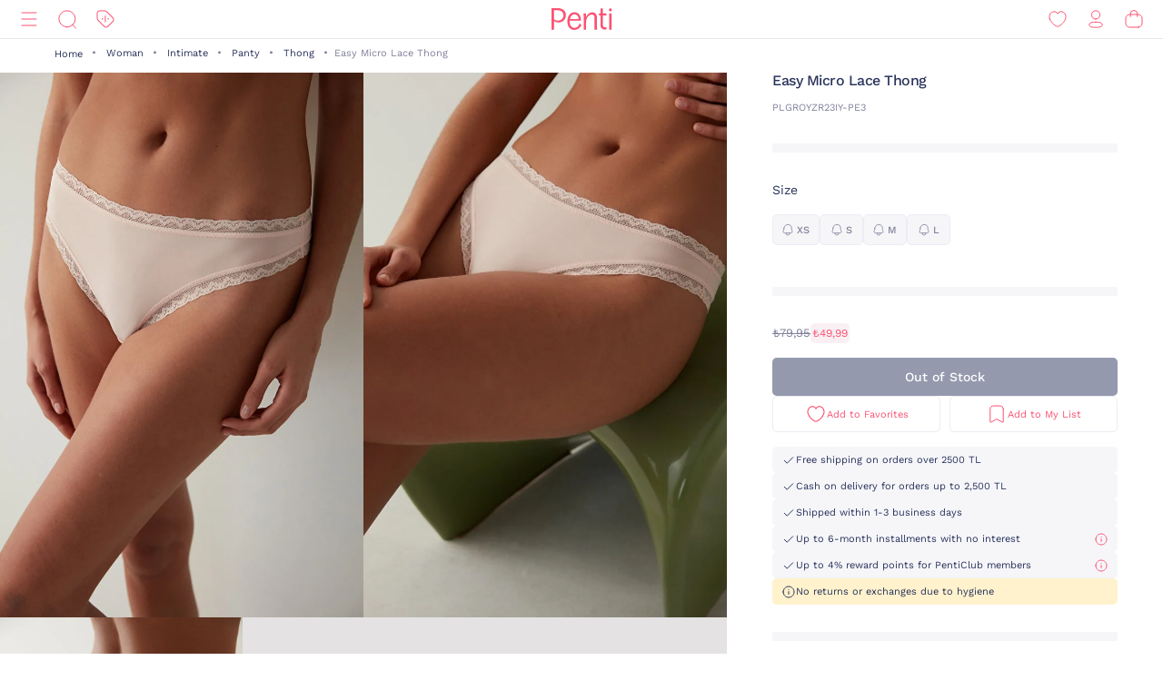

--- FILE ---
content_type: text/html;charset=UTF-8
request_url: https://www.penti.com/en/woman/intimate/panty/thong/easy-micro-lace-thong/p/PLGROYZR23IY-PE3
body_size: 24568
content:
<!DOCTYPE html>
<html lang="en">
<head>
	<title>
		Easy Micro Lace Thong PLGROYZR23IY-PE3 - PEMBE - Penti</title>
	<link rel="canonical" href="https://www.penti.com/en/woman/intimate/panty/thong/easy-micro-lace-thong/p/PLGROYZR23IY-PE3"/>
	<meta charset="utf-8">
	<meta http-equiv="X-UA-Compatible" content="IE=edge">

	<meta name="viewport" content="width=device-width, initial-scale=1, maximum-scale=1">

	<link rel="dns-prefetch" href="//file-penti.mncdn.com"/>
	<link rel="dns-prefetch" href="//cc-spectochat.echoccs.com"/>
	<link rel="dns-prefetch" href="//www.google-analytics.com"/>
	<link rel="dns-prefetch" href="//secure.adnxs.com"/>
	<link rel="dns-prefetch" href="//www.facebook.com"/>
	<link rel="dns-prefetch" href="//gum.criteo.com"/>
	<link rel="dns-prefetch" href="//www.google.com"/>
	<link rel="dns-prefetch" href="//dis.criteo.com"/>
	<link rel="dns-prefetch" href="//connect.facebook.net"/>
	<link rel="dns-prefetch" href="//match.adsrvr.org"/>
	<link rel="dns-prefetch" href="//i.thequin.ai"/>
	<link rel="dns-prefetch" href="//simage2.pubmatic.com"/>
	<link rel="dns-prefetch" href="//pixel.tapad.com"/>
	<link rel="dns-prefetch" href="//ka-f.fontawesome.com"/>
	<link rel="dns-prefetch" href="//creativecdn.com"/>
	<link rel="dns-prefetch" href="//idsync.rlcdn.com"/>
	<link rel="dns-prefetch" href="//www.googletagmanager.com"/>
	<link rel="dns-prefetch" href="//www.googleadservices.com"/>
	<link rel="dns-prefetch" href="//partner.mediawallahscript.com"/>
	<link rel="dns-prefetch" href="//x.bidswitch.net"/>
	<link rel="dns-prefetch" href="//cm.g.doubleclick.net"/>
	<link rel="dns-prefetch" href="//s.ad.smaato.net"/>
	<link rel="dns-prefetch" href="//an.yandex.ru"/>
	<link rel="dns-prefetch" href="//r.casalemedia.com"/>
	<link rel="dns-prefetch" href="//adservice.google.com"/>
	<link rel="dns-prefetch" href="//cdn.personaclick.com"/>
	<link rel="dns-prefetch" href="//ups.analytics.yahoo.com"/>
	<link rel="dns-prefetch" href="//eb2.3lift.com"/>
	<link rel="dns-prefetch" href="//googleads.g.doubleclick.net"/>
	<link rel="dns-prefetch" href="//9946142.fls.doubleclick.net"/>
	<link rel="dns-prefetch" href="//track.adform.net"/>
	<link rel="dns-prefetch" href="//p2s.penti.com"/>
	<link rel="dns-prefetch" href="//tg.socdm.com"/>
	<link rel="dns-prefetch" href="//adgen.socdm.com"/>
	<link rel="dns-prefetch" href="//sync.outbrain.com"/>
	<link rel="dns-prefetch" href="//d.turn.com"/>
	<link rel="dns-prefetch" href="//sslwidget.criteo.com"/>
	<link rel="dns-prefetch" href="//widget.eu.criteo.com"/>
	<link rel="dns-prefetch" href="//sp.analytics.yahoo.com"/>
	<link rel="dns-prefetch" href="//ads.yahoo.com"/>
	<link rel="dns-prefetch" href="//ad.as.amanad.adtdp.com"/>
	<link rel="dns-prefetch" href="//sync.ad-stir.com"/>
	<link rel="dns-prefetch" href="//cw.addthis.com"/>
	<link rel="dns-prefetch" href="//pixel.rubiconproject.com"/>
	<link rel="dns-prefetch" href="//trends.revcontent.com"/>
	<link rel="dns-prefetch" href="//adx.dable.io"/>
	<link rel="dns-prefetch" href="//cs.adingo.jp"/>
	<link rel="dns-prefetch" href="//ad.tpmn.co.kr"/>
	<link rel="dns-prefetch" href="//contextual.media.net"/>
	<link rel="dns-prefetch" href="//stats.g.doubleclick.net"/>
	<link rel="dns-prefetch" href="//cdn.thequin.ai"/>
	<link rel="dns-prefetch" href="//sync.taboola.com"/>
	<link rel="dns-prefetch" href="//kit.fontawesome.com"/>
	<link rel="dns-prefetch" href="//api.personaclick.com"/>
	<link rel="dns-prefetch" href="//cm.creativecdn.com"/>
	<link rel="dns-prefetch" href="//ams.creativecdn.com"/>
	<link rel="dns-prefetch" href="//img2-digitouch.mncdn.com"/>
	<link rel="dns-prefetch" href="//banner-penti.mncdn.com"/>
	<link rel="dns-prefetch" href="//static.hotjar.com"/>
	<link rel="dns-prefetch" href="//vars.hotjar.com"/>
	<link rel="dns-prefetch" href="//script.hotjar.com"/>
	<link rel="dns-prefetch" href="//10218329.fls.doubleclick.net"/>
	<link rel="dns-prefetch" href="//s2.adform.net"/>
	<link rel="dns-prefetch" href="//static.criteo.net"/>

	<meta name="keywords">
<meta name="description" content="Easy Micro Lace Thong PLGROYZR23IY-PE3 - PEMBE at Penti. You can quickly buy quality products similar to the Easy Micro Lace Thong PLGROYZR23IY-PE3 - PEMBE at penti.com.">
<meta name="robots" content="index,follow">
<script>
		var userAgentBot = /bot|crawl|spider/i.test(navigator.userAgent);
	</script>

	<!-- Google Tag Manager -->
	





<!-- Google Tag Manager -->


    

    
        
        
        
        
            
            
        
    

    

    <script>
        if(!userAgentBot){
            var googleAnalyticsTrackingId = 'GTM-WZW4ZSW';
            var _gaq = _gaq || [];
            window.dataLayer = window.dataLayer || [];
            _gaq.push(['_setAccount', googleAnalyticsTrackingId]);
            dataLayer.push({
                'cd_userid': "",
                'cd_signUpDate': "",
                'cd_memberType': "Logged Out",
                'cd_totalTransaction': "1",
                'cd_lastTransactionDate': "20220206",
                'cd_firstTransactionDate': "20220206",
                'cd_userHashedPhone': "",
                'cd_userHashedEmail': ""
            });
            dataLayer.push({
                'cd_pageType': "PRODUCTPAGES",
                'cd_pageBreadCrumb': "categories > Woman > Intimate > Panty > Thong > Easy Micro Lace Thong"
            });
        }
    </script>

    
        
        
            <script>
                if(!userAgentBot){
                (function (w, d, s, l, i) {
                w[l] = w[l] || [];
                w[l].push({
                    'gtm.start':
                        new Date().getTime(), event: 'gtm.js'
                });
                var f = d.getElementsByTagName(s)[0],
                    j = d.createElement(s), dl = l != 'dataLayer' ? '&l=' + l : '';
                j.async = true;
                j.src =
                    'https://www.googletagmanager.com/gtm.js?id=' + i + dl;
                f.parentNode.insertBefore(j, f);
            })(window, document, 'script', 'dataLayer', 'GTM-WZW4ZSW');
                }
            </script>
        
    




<!-- End Google Tag Manager -->
	<meta property="og:image" content="https://file-penti.mncdn.com/mnresize/480/720/pentiimages/PLGROYZR23IY-PE3_front.jpg">
    <meta property="twitter:card" content="summary_large_image">
<meta property="twitter:site" content="@penticorap">
<meta property="og:description" content="Easy Micro Lace Thong PLGROYZR23IY-PE3 - PEMBE at Penti. You can quickly buy quality products similar to the Easy Micro Lace Thong PLGROYZR23IY-PE3 - PEMBE at penti.com.">
<meta property="twitter:domain" content="https://www.penti.com/en">
<meta property="og:type" content="website">
<meta property="og:site_name" content="Penti">
<meta property="og:title" content="Easy Micro Lace Thong PLGROYZR23IY-PE3 - PEMBE - Penti">
<meta property="og:url" content="https://www.penti.com/en/woman/intimate/panty/thong/easy-micro-lace-thong/p/PLGROYZR23IY-PE3"><link rel="preload" as="image" href="/medias/logo-new.svg?context=bWFzdGVyfGltYWdlc3wzMDMyfGltYWdlL3N2Zyt4bWx8YURaa0wyaGxZUzh4TnpVMU5qVTFNemMyTURjNU9DOXNiMmR2TFc1bGR5NXpkbWN8NjY2NDY4MTk0NjkwZjk1OGM5MzY3Nzg0ZGI1OWM2NjczYTk3YjVjNzQwZWYzNDdjMWJjOTc3M2JkZTRjNDBmNQ" />
<link rel="preload" as="image" href="/_ui/responsive/theme-penti/images/sprite-map.svg" />
<link rel="preload" as="image" fetchpriority="high" href="https://static.personaclick.com/Penti/2024/Nisan/3/persona_bant.png"/>

<link rel="preload" as="image" href="https://file-penti.mncdn.com/mnresize/550/825/pentiimages/PLGROYZR23IY-PE3_front.jpg" />
            <link rel="preload" as="image" href="https://file-penti.mncdn.com/mnresize/550/825/pentiimages/PLGROYZR23IY-PE3_view1.jpg" />
            <meta http-equiv="X-UA-Compatible" content="ie=edge">
	<meta name="theme-color" content="#FA5373">

	<link rel="shortcut icon" type="image/x-icon" media="all" href="/_ui/responsive/theme-penti/images/favicon.ico" />
			<link rel="icon" type="image/x-icon" media="all" href="/_ui/responsive/theme-penti/images/favicon.ico" />
			<link rel="icon" sizes="144x144" href="/_ui/responsive/theme-penti/images/mstile-144x144.png">
			<link rel="apple-touch-icon" sizes="144x144" href="/_ui/responsive/theme-penti/images/apple-touch-icon-144x144.png">
			<link rel="apple-touch-icon" sizes="152x152" href="/_ui/responsive/theme-penti/images/apple-touch-icon-152x152.png">
		













<!--Add to homescreen for Chrome on Android-->
	<meta name="mobile-web-app-capable" content="yes">
	<meta name="application-name" content="Penti">

	<!--Add to homescreen for Safari on iOS-->
	<meta name="apple-mobile-web-app-capable" content="yes">
	<meta name="apple-mobile-web-app-status-bar-style" content="#FA5373">
	<meta name="apple-mobile-web-app-title" content="Penti">

<script>
        if(!userAgentBot){
        (function () {
            window.personaclick = window.personaclick || function () {
                (window.personaclick.q = window.personaclick.q || []).push(arguments)
            };
            var c = "//cdn.personaclick.com",
                v = "/v3.js",
                s = {
                    link: [{
                        href: c,
                        rel: "dns-prefetch"
                    }, {
                        href: c,
                        rel: "preconnect"
                    }, {
                        href: c + v,
                        rel: "preload",
                        as: "script"
                    }],
                    script: [{
                        src: c + v,
                        async: ""
                    }]
                };
            Object.keys(s).forEach(function (c) {
                s[c].forEach(function (d) {
                    var e = document.createElement(c),
                        a;
                    for (a in d) e.setAttribute(a, d[a]);
                    document.head.appendChild(e)
                })
            });
        })();
        personaclick('init', '923338650927a29ec6c67743f7f104');
        }
    </script>

    <script>
                if(!userAgentBot){
                personaclick('track', 'view', 'PLGROYZR23IY-PE3');
                }
            </script>
        <link rel="preload" href="/_ui/responsive/theme-penti/css/fonts/WorkSans-Regular.woff2" as="font" crossorigin=""/>
<link rel="preload" href="/_ui/responsive/theme-penti/css/fonts/WorkSans-Medium.woff2" as="font" crossorigin=""/>
<link rel="preload" href="/_ui/responsive/theme-penti/css/fonts/WorkSans-Bold.woff2" as="font" crossorigin=""/>

<link rel="stylesheet" type="text/css" href="/wro/penti_responsive.css?v=202601081510" />
    <script>
			if(!userAgentBot){
				var _script = document.createElement('script');
				_script.setAttribute('src', '/_ui/responsive/common/js/custom/acc.penti.personaclick.head.js');
				document.getElementsByTagName('head')[0].appendChild(_script);
				_script = null;
			}
		</script>
    </head>

<body class="page-productDetails pageType-ProductPage template-pages-product-productLayout1Page  holding page-pdp smartedit-page-uid-productDetails smartedit-page-uuid-eyJpdGVtSWQiOiJwcm9kdWN0RGV0YWlscyIsImNhdGFsb2dJZCI6InBlbnRpQ29udGVudENhdGFsb2ciLCJjYXRhbG9nVmVyc2lvbiI6Ik9ubGluZSJ9 smartedit-catalog-version-uuid-pentiContentCatalog/Online  language-en per-click-active">
	<!-- Google Tag Manager (noscript) -->
	<noscript>
		<iframe src="https://www.googletagmanager.com/ns.html?id=GTM-WZW4ZSW" height="0" width="0" style="display:none;visibility:hidden"></iframe>
	</noscript>
	<!-- End Google Tag Manager (noscript) -->
    <div id="wrapper">
        <div class="yCmsContentSlot">
</div><header id="site-header">
    <div class="header">
        <div class="header-inner">
            <div class="header-inner__left">
                <nav class="main-menu" id="main-menu">
            <div class="main-menu__header">
                        <div class="main-menu__header__left">
                            <div class="main-menu__header__right">
                                <button type="button" class="js-header-search">
                                    <svg class="icon">
                                        <use xlink:href="/_ui/responsive/theme-penti/images/redesign/icon-search-black.svg#search"></use>
                                    </svg>
                                </button>
                            </div>
                        </div>
                        <div class="main-menu__header__middle">
                            Categories</div>
                        <div class="main-menu__header__right">
                            <button type="button" class="js-main-menu-close">
                                <svg class="icon">
                                    <use xlink:href="/_ui/responsive/theme-penti/images/redesign/icon-close-black.svg#close"></use>
                                </svg>
                            </button>
                        </div>
                    </div>
                    <div class="main-menu__content js-main-menu-content">
                        <div class="main-menu__level1 NewPentiWomenNode js-main-menu-level1 tree">
                                    <a href="/en/c/kadin" class="main-menu-tab-link js-main-menu-link-level2 active ">
                                        Woman</a>
                                    <div class="main-menu__level2">
                                            <div class="category-menu-wrapper header-category-menu js-header-category-menu">
                                                    <div class="category-menu">
                                                        <div class="category-menu__category">
                                                                        <a href="/en/c/sutyen">
                                                                            <div class="category-menu__category__image">
                                                                                <img src="/_ui/responsive/theme-penti/images/placeholder-new.svg" data-src="https://file-penti.mncdn.com/mnresize/144/144/pentiimages/category_sutyen.jpg" width="72" height="72" alt="Bra" />
                                                                            </div>
                                                                            <div class="category-menu__category__name">
                                                                                    Bra</div>
                                                                        </a>
                                                                    </div>
                                                                <div class="category-menu__category">
                                                                        <a href="/en/c/kulot">
                                                                            <div class="category-menu__category__image">
                                                                                <img src="/_ui/responsive/theme-penti/images/placeholder-new.svg" data-src="https://file-penti.mncdn.com/mnresize/144/144/pentiimages/category_kulot.jpg" width="72" height="72" alt="Panty" />
                                                                            </div>
                                                                            <div class="category-menu__category__name">
                                                                                    Panty</div>
                                                                        </a>
                                                                    </div>
                                                                <div class="category-menu__category">
                                                                        <a href="/en/c/pijama-takimi">
                                                                            <div class="category-menu__category__image">
                                                                                <img src="/_ui/responsive/theme-penti/images/placeholder-new.svg" data-src="https://file-penti.mncdn.com/mnresize/144/144/pentiimages/category_pijama-takimi.jpg" width="72" height="72" alt="Pyjama Set" />
                                                                            </div>
                                                                            <div class="category-menu__category__name">
                                                                                    Pyjama Set</div>
                                                                        </a>
                                                                    </div>
                                                                <div class="category-menu__category">
                                                                        <a href="/en/c/kulotlu-corap">
                                                                            <div class="category-menu__category__image">
                                                                                <img src="/_ui/responsive/theme-penti/images/placeholder-new.svg" data-src="https://file-penti.mncdn.com/mnresize/144/144/pentiimages/category_kulotlu-corap.jpg" width="72" height="72" alt="Pantyhose" />
                                                                            </div>
                                                                            <div class="category-menu__category__name">
                                                                                    Pantyhose</div>
                                                                        </a>
                                                                    </div>
                                                                <div class="category-menu__category">
                                                                        <a href="/en/c/tayt">
                                                                            <div class="category-menu__category__image">
                                                                                <img src="/_ui/responsive/theme-penti/images/placeholder-new.svg" data-src="https://file-penti.mncdn.com/mnresize/144/144/pentiimages/category_tayt.jpg" width="72" height="72" alt="Legging" />
                                                                            </div>
                                                                            <div class="category-menu__category__name">
                                                                                    Legging</div>
                                                                        </a>
                                                                    </div>
                                                                </div>
                                                </div>
                                            <div class="main-menu__level2__wrapper">
                                                <div class="main-menu__level3__wrapper js-main-menu-level3">
                                                                    <a href="/en/c/kadin" class="main-menu__level3__wrapper__link js-main-menu-link-level3">
                                                                                Collection</a>
                                                                    <div class="main-menu__level4__wrapper js-main-menu-level4">
                                                                            <div class="main-menu__header">
                                                                                    <div class="main-menu__header__left">
                                                                                        <button type="button" class="js-main-menu-back">
                                                                                            <svg class="icon">
                                                                                                <use xlink:href="/_ui/responsive/theme-penti/images/redesign/icon-arrow-left.svg#arrow"></use>
                                                                                            </svg>
                                                                                        </button>
                                                                                    </div>
                                                                                    <div class="main-menu__header__middle">
                                                                                            Collection</div>
                                                                                    <div class="main-menu__header__right">
                                                                                        <button type="button" class="js-main-menu-close">
                                                                                            <svg class="icon">
                                                                                                <use xlink:href="/_ui/responsive/theme-penti/images/redesign/icon-close-black.svg#close"></use>
                                                                                            </svg>
                                                                                        </button>
                                                                                    </div>
                                                                                </div>
                                                                            <div class="main-menu__level4__wrapper__content js-main-menu-level4-wrapper">
                                                                                <a href="/en/c/tum-termal-urunler" class="main-menu__level4__wrapper__link">
                                                                                                <img src="/_ui/responsive/theme-penti/images/placeholder-new.svg" data-src="https://file-penti.mncdn.com/mnresize/72/72/pentiimages/category_tum-termal-urunler.jpg" width="72" height="72" alt="Thermal">
                                                                                                    Thermal</a>
                                                                                        <a href="/en/c/yoga-enerjisi" class="main-menu__level4__wrapper__link">
                                                                                                <img src="/_ui/responsive/theme-penti/images/placeholder-new.svg" data-src="https://file-penti.mncdn.com/pentiimages/category_yoga-enerjisi.jpg" width="72" height="72" alt="Yoga Energy">
                                                                                                    Yoga Energy</a>
                                                                                        <a href="/en/c/hamile-koleksiyonu" class="main-menu__level4__wrapper__link">
                                                                                                <img src="/_ui/responsive/theme-penti/images/placeholder-new.svg" data-src="https://file-penti.mncdn.com/pentiimages/category_hamile-koleksiyonu.jpg" width="72" height="72" alt="Mama Collection">
                                                                                                    Mama Collection</a>
                                                                                        <a href="/en/c/cupsecret" class="main-menu__level4__wrapper__link">
                                                                                                <img src="/_ui/responsive/theme-penti/images/placeholder-new.svg" data-src="https://file-penti.mncdn.com/pentiimages/category_cupsecret.jpg" width="72" height="72" alt="Bra Tops CUPsecret">
                                                                                                    Bra Tops CUPsecret</a>
                                                                                        <a href="/en/c/kadin-gelin-koleksiyonu" class="main-menu__level4__wrapper__link">
                                                                                                <img src="/_ui/responsive/theme-penti/images/placeholder-new.svg" data-src="https://file-penti.mncdn.com/mnresize/72/72/pentiimages/category_kadin-gelin-koleksiyonu.jpg" width="72" height="72" alt="Wedding Collection">
                                                                                                    Wedding Collection</a>
                                                                                        <a href="/en/c/flora" class="main-menu__level4__wrapper__link">
                                                                                                <img src="/_ui/responsive/theme-penti/images/placeholder-new.svg" data-src="https://file-penti.mncdn.com/mnresize/72/72/pentiimages/category_flora.jpg" width="72" height="72" alt="Inspired by Flora">
                                                                                                    Inspired by Flora</a>
                                                                                        <a href="/en/c/penti-aging" class="main-menu__level4__wrapper__link">
                                                                                                <img src="/_ui/responsive/theme-penti/images/placeholder-new.svg" data-src="https://file-penti.mncdn.com/mnresize/72/72/pentiimages/category_penti-aging.jpg" width="72" height="72" alt="Penti Aging">
                                                                                                    Penti Aging</a>
                                                                                        </div>
                                                                        </div>
                                                                    </div>
                                                            <div class="main-menu__level3__wrapper js-main-menu-level3">
                                                                    <a href="/en/c/kadin-ic-giyim" class="main-menu__level3__wrapper__link js-main-menu-link-level3">
                                                                                Intimate</a>
                                                                    <div class="main-menu__level4__wrapper js-main-menu-level4">
                                                                            <div class="main-menu__header">
                                                                                    <div class="main-menu__header__left">
                                                                                        <button type="button" class="js-main-menu-back">
                                                                                            <svg class="icon">
                                                                                                <use xlink:href="/_ui/responsive/theme-penti/images/redesign/icon-arrow-left.svg#arrow"></use>
                                                                                            </svg>
                                                                                        </button>
                                                                                    </div>
                                                                                    <div class="main-menu__header__middle">
                                                                                            Intimate</div>
                                                                                    <div class="main-menu__header__right">
                                                                                        <button type="button" class="js-main-menu-close">
                                                                                            <svg class="icon">
                                                                                                <use xlink:href="/_ui/responsive/theme-penti/images/redesign/icon-close-black.svg#close"></use>
                                                                                            </svg>
                                                                                        </button>
                                                                                    </div>
                                                                                </div>
                                                                            <div class="main-menu__level4__wrapper__content js-main-menu-level4-wrapper">
                                                                                <a href="/en/c/kadin-ic-giyim" class="main-menu__level4__wrapper__link">
                                                                                                <img src="/_ui/responsive/theme-penti/images/placeholder-new.svg" data-src="https://file-penti.mncdn.com/pentiimages/category_kadin-ic-giyim.jpg" width="72" height="72" alt="All Intimates">
                                                                                                    All Intimates</a>
                                                                                        <a href="/en/c/ic-giyim-yeni-sezon" class="main-menu__level4__wrapper__link">
                                                                                                <img src="/_ui/responsive/theme-penti/images/placeholder-new.svg" data-src="https://file-penti.mncdn.com/mnresize/72/72/pentiimages/category_ic-giyim-yeni-sezon.jpg" width="72" height="72" alt="New In">
                                                                                                    New In</a>
                                                                                        <a href="/en/c/privee" class="main-menu__level4__wrapper__link">
                                                                                                <img src="/_ui/responsive/theme-penti/images/placeholder-new.svg" data-src="https://file-penti.mncdn.com/mnresize/72/72/pentiimages/category_ma-vie-privee.jpg" width="72" height="72" alt="Privee">
                                                                                                    Privee</a>
                                                                                        <a href="/en/c/hic-camasiri" class="main-menu__level4__wrapper__link">
                                                                                                <img src="/_ui/responsive/theme-penti/images/placeholder-new.svg" data-src="https://file-penti.mncdn.com/mnresize/72/72/pentiimages/category_hic-camasiri.jpg" width="72" height="72" alt="Nonderwear">
                                                                                                    Nonderwear</a>
                                                                                        <a href="/en/c/sutyen" class="main-menu__level4__wrapper__link">
                                                                                                <img src="/_ui/responsive/theme-penti/images/placeholder-new.svg" data-src="https://file-penti.mncdn.com/mnresize/72/72/pentiimages/category_sutyen.jpg" width="72" height="72" alt="Bra">
                                                                                                    Bra</a>
                                                                                        <a href="/en/c/kulot" class="main-menu__level4__wrapper__link">
                                                                                                <img src="/_ui/responsive/theme-penti/images/placeholder-new.svg" data-src="https://file-penti.mncdn.com/mnresize/72/72/pentiimages/category_kulot.jpg" width="72" height="72" alt="Panty">
                                                                                                    Panty</a>
                                                                                        <a href="/en/c/bralet-top" class="main-menu__level4__wrapper__link">
                                                                                                <img src="/_ui/responsive/theme-penti/images/placeholder-new.svg" data-src="https://file-penti.mncdn.com/mnresize/72/72/pentiimages/category_bralet-top.jpg" width="72" height="72" alt="Bralet Top">
                                                                                                    Bralet Top</a>
                                                                                        <a href="/en/c/bustiyer" class="main-menu__level4__wrapper__link">
                                                                                                <img src="/_ui/responsive/theme-penti/images/placeholder-new.svg" data-src="https://file-penti.mncdn.com/mnresize/72/72/pentiimages/category_bustiyer.jpg" width="72" height="72" alt="Bustier">
                                                                                                    Bustier</a>
                                                                                        <a href="/en/c/jartiyer" class="main-menu__level4__wrapper__link">
                                                                                                <img src="/_ui/responsive/theme-penti/images/placeholder-new.svg" data-src="https://file-penti.mncdn.com/mnresize/72/72/pentiimages/category_jartiyer.jpg" width="72" height="72" alt="Gartner">
                                                                                                    Gartner</a>
                                                                                        <a href="/en/c/babydoll-bodysuit" class="main-menu__level4__wrapper__link">
                                                                                                <img src="/_ui/responsive/theme-penti/images/placeholder-new.svg" data-src="https://file-penti.mncdn.com/mnresize/72/72/pentiimages/category_babydoll-bodysuit.jpg" width="72" height="72" alt="Babydoll and Bodysuit">
                                                                                                    Babydoll and Bodysuit</a>
                                                                                        <button type="button" class="main-menu__level4__wrapper__content__show-more js-main-menu-show-more">
                                                                                                Others (4)
                                                                                            </button>
                                                                                            <div class="main-menu__level4__wrapper__content__more js-main-menu-more">
                                                                                                <a href="/en/c/korse" class="main-menu__level4__wrapper__link">
                                                                                                        <img src="/_ui/responsive/theme-penti/images/placeholder-new.svg" data-src="https://file-penti.mncdn.com/mnresize/72/72/pentiimages/category_korse.jpg" width="72" height="72" alt="Corset">
                                                                                                            Corset</a>
                                                                                                <a href="/en/c/kombinezon-jupon" class="main-menu__level4__wrapper__link">
                                                                                                        <img src="/_ui/responsive/theme-penti/images/placeholder-new.svg" data-src="https://file-penti.mncdn.com/mnresize/72/72/pentiimages/category_kombinezon-jupon.jpg" width="72" height="72" alt="Petticoat and Underskirt">
                                                                                                            Petticoat and Underskirt</a>
                                                                                                <a href="/en/c/atlet-body" class="main-menu__level4__wrapper__link">
                                                                                                        <img src="/_ui/responsive/theme-penti/images/placeholder-new.svg" data-src="https://file-penti.mncdn.com/mnresize/72/72/pentiimages/category_atlet-body.jpg" width="72" height="72" alt="All Athlete and Bodys">
                                                                                                            All Athlete and Bodys</a>
                                                                                                <a href="/en/c/ic-giyim-aksesuarlari" class="main-menu__level4__wrapper__link">
                                                                                                        <img src="/_ui/responsive/theme-penti/images/placeholder-new.svg" data-src="https://file-penti.mncdn.com/mnresize/72/72/pentiimages/category_ic-giyim-aksesuarlari.jpg" width="72" height="72" alt="Intimate Accessories">
                                                                                                            Intimate Accessories</a>
                                                                                                </div>
                                                                                        </div>
                                                                        </div>
                                                                    </div>
                                                            <div class="main-menu__level3__wrapper js-main-menu-level3">
                                                                    <a href="/en/c/kadin-ev-giyim" class="main-menu__level3__wrapper__link js-main-menu-link-level3">
                                                                                Homewear</a>
                                                                    <div class="main-menu__level4__wrapper js-main-menu-level4">
                                                                            <div class="main-menu__header">
                                                                                    <div class="main-menu__header__left">
                                                                                        <button type="button" class="js-main-menu-back">
                                                                                            <svg class="icon">
                                                                                                <use xlink:href="/_ui/responsive/theme-penti/images/redesign/icon-arrow-left.svg#arrow"></use>
                                                                                            </svg>
                                                                                        </button>
                                                                                    </div>
                                                                                    <div class="main-menu__header__middle">
                                                                                            Homewear</div>
                                                                                    <div class="main-menu__header__right">
                                                                                        <button type="button" class="js-main-menu-close">
                                                                                            <svg class="icon">
                                                                                                <use xlink:href="/_ui/responsive/theme-penti/images/redesign/icon-close-black.svg#close"></use>
                                                                                            </svg>
                                                                                        </button>
                                                                                    </div>
                                                                                </div>
                                                                            <div class="main-menu__level4__wrapper__content js-main-menu-level4-wrapper">
                                                                                <a href="/en/c/kadin-ev-giyim" class="main-menu__level4__wrapper__link">
                                                                                                <img src="/_ui/responsive/theme-penti/images/placeholder-new.svg" data-src="https://file-penti.mncdn.com/pentiimages/category_kadin-ev-giyim.jpg" width="72" height="72" alt="All Homewear">
                                                                                                    All Homewear</a>
                                                                                        <a href="/en/c/ev-giyim-yeni-sezon" class="main-menu__level4__wrapper__link">
                                                                                                <img src="/_ui/responsive/theme-penti/images/placeholder-new.svg" data-src="https://file-penti.mncdn.com/mnresize/72/72/pentiimages/category_ev-giyim-yeni-sezon.jpg" width="72" height="72" alt="New In">
                                                                                                    New In</a>
                                                                                        <a href="/en/c/kadin-pijama" class="main-menu__level4__wrapper__link">
                                                                                                <img src="/_ui/responsive/theme-penti/images/placeholder-new.svg" data-src="https://file-penti.mncdn.com/mnresize/72/72/pentiimages/category_kadin-pijama.jpg" width="72" height="72" alt="Pyjamas">
                                                                                                    Pyjamas</a>
                                                                                        <a href="/en/c/pijama-takimi" class="main-menu__level4__wrapper__link">
                                                                                                <img src="/_ui/responsive/theme-penti/images/placeholder-new.svg" data-src="https://file-penti.mncdn.com/mnresize/72/72/pentiimages/category_pijama-takimi.jpg" width="72" height="72" alt="Pyjama Set">
                                                                                                    Pyjama Set</a>
                                                                                        <a href="/en/c/pijama-ustu" class="main-menu__level4__wrapper__link">
                                                                                                <img src="/_ui/responsive/theme-penti/images/placeholder-new.svg" data-src="https://file-penti.mncdn.com/mnresize/72/72/pentiimages/category_pijama-ustu.jpg" width="72" height="72" alt="Pyjama Top">
                                                                                                    Pyjama Top</a>
                                                                                        <a href="/en/c/pijama-alti" class="main-menu__level4__wrapper__link">
                                                                                                <img src="/_ui/responsive/theme-penti/images/placeholder-new.svg" data-src="https://file-penti.mncdn.com/mnresize/72/72/pentiimages/category_pijama-alti.jpg" width="72" height="72" alt="Pyjama Bottoms">
                                                                                                    Pyjama Bottoms</a>
                                                                                        <a href="/en/c/hamile-pijama-takimi" class="main-menu__level4__wrapper__link">
                                                                                                <img src="/_ui/responsive/theme-penti/images/placeholder-new.svg" data-src="https://file-penti.mncdn.com/mnresize/72/72/pentiimages/category_hamile-pijama-takimi.jpg" width="72" height="72" alt="Mama PJ Set">
                                                                                                    Mama PJ Set</a>
                                                                                        <a href="/en/c/pamuklu-pijama-takimi" class="main-menu__level4__wrapper__link">
                                                                                                <img src="/_ui/responsive/theme-penti/images/placeholder-new.svg" data-src="https://file-penti.mncdn.com/mnresize/72/72/pentiimages/category_pamuklu-pijama-takimi.jpg" width="72" height="72" alt="Cotton PJ Set">
                                                                                                    Cotton PJ Set</a>
                                                                                        <a href="/en/c/termal-pijama-takimi" class="main-menu__level4__wrapper__link">
                                                                                                <img src="/_ui/responsive/theme-penti/images/placeholder-new.svg" data-src="https://file-penti.mncdn.com/mnresize/72/72/pentiimages/category_termal-pijama-takimi.jpg" width="72" height="72" alt="Thermal PJ Set">
                                                                                                    Thermal PJ Set</a>
                                                                                        <a href="/en/c/elbise-gecelik" class="main-menu__level4__wrapper__link">
                                                                                                <img src="/_ui/responsive/theme-penti/images/placeholder-new.svg" data-src="https://file-penti.mncdn.com/mnresize/72/72/pentiimages/category_elbise-gecelik.jpg" width="72" height="72" alt="Nightdress">
                                                                                                    Nightdress</a>
                                                                                        <button type="button" class="main-menu__level4__wrapper__content__show-more js-main-menu-show-more">
                                                                                                Others (2)
                                                                                            </button>
                                                                                            <div class="main-menu__level4__wrapper__content__more js-main-menu-more">
                                                                                                <a href="/en/c/sabahlik-hirka" class="main-menu__level4__wrapper__link">
                                                                                                        <img src="/_ui/responsive/theme-penti/images/placeholder-new.svg" data-src="https://file-penti.mncdn.com/mnresize/72/72/pentiimages/category_sabahlik-hirka.jpg" width="72" height="72" alt="Robe / Cardigan">
                                                                                                            Robe / Cardigan</a>
                                                                                                <a href="/en/c/panduf-terlik-corap" class="main-menu__level4__wrapper__link">
                                                                                                        <img src="/_ui/responsive/theme-penti/images/placeholder-new.svg" data-src="https://file-penti.mncdn.com/mnresize/72/72/pentiimages/category_panduf-terlik-corap.jpg" width="72" height="72" alt="Slippers and Home Socks">
                                                                                                            Slippers and Home Socks</a>
                                                                                                </div>
                                                                                        </div>
                                                                        </div>
                                                                    </div>
                                                            <div class="main-menu__level3__wrapper js-main-menu-level3">
                                                                    <a href="/en/c/kadin-corap" class="main-menu__level3__wrapper__link js-main-menu-link-level3">
                                                                                Socks</a>
                                                                    <div class="main-menu__level4__wrapper js-main-menu-level4">
                                                                            <div class="main-menu__header">
                                                                                    <div class="main-menu__header__left">
                                                                                        <button type="button" class="js-main-menu-back">
                                                                                            <svg class="icon">
                                                                                                <use xlink:href="/_ui/responsive/theme-penti/images/redesign/icon-arrow-left.svg#arrow"></use>
                                                                                            </svg>
                                                                                        </button>
                                                                                    </div>
                                                                                    <div class="main-menu__header__middle">
                                                                                            Socks</div>
                                                                                    <div class="main-menu__header__right">
                                                                                        <button type="button" class="js-main-menu-close">
                                                                                            <svg class="icon">
                                                                                                <use xlink:href="/_ui/responsive/theme-penti/images/redesign/icon-close-black.svg#close"></use>
                                                                                            </svg>
                                                                                        </button>
                                                                                    </div>
                                                                                </div>
                                                                            <div class="main-menu__level4__wrapper__content js-main-menu-level4-wrapper">
                                                                                <a href="/en/c/kadin-corap" class="main-menu__level4__wrapper__link">
                                                                                                <img src="/_ui/responsive/theme-penti/images/placeholder-new.svg" data-src="https://file-penti.mncdn.com/pentiimages/category_kadin-corap.jpg" width="72" height="72" alt="All Socks">
                                                                                                    All Socks</a>
                                                                                        <a href="/en/c/corap-yeni-sezon" class="main-menu__level4__wrapper__link">
                                                                                                <img src="/_ui/responsive/theme-penti/images/placeholder-new.svg" data-src="https://file-penti.mncdn.com/mnresize/72/72/pentiimages/category_corap-yeni-sezon.jpg" width="72" height="72" alt="New In">
                                                                                                    New In</a>
                                                                                        <a href="/en/c/kulotlu-corap" class="main-menu__level4__wrapper__link">
                                                                                                <img src="/_ui/responsive/theme-penti/images/placeholder-new.svg" data-src="https://file-penti.mncdn.com/mnresize/72/72/pentiimages/category_kulotlu-corap.jpg" width="72" height="72" alt="Pantyhose">
                                                                                                    Pantyhose</a>
                                                                                        <a href="/en/c/premier-kulotlu-coraplar" class="main-menu__level4__wrapper__link">
                                                                                                <img src="/_ui/responsive/theme-penti/images/placeholder-new.svg" data-src="https://file-penti.mncdn.com/mnresize/72/72/pentiimages/category_premier-kulotlu-coraplar.jpg" width="72" height="72" alt="Premier Tights">
                                                                                                    Premier Tights</a>
                                                                                        <a href="/en/c/ince-kulotlu-coraplar" class="main-menu__level4__wrapper__link">
                                                                                                <img src="/_ui/responsive/theme-penti/images/placeholder-new.svg" data-src="https://file-penti.mncdn.com/mnresize/72/72/pentiimages/category_ince-kulotlu-coraplar.jpg" width="72" height="72" alt="Thin Pantyhose">
                                                                                                    Thin Pantyhose</a>
                                                                                        <a href="/en/c/jartiyer-corap" class="main-menu__level4__wrapper__link">
                                                                                                <img src="/_ui/responsive/theme-penti/images/placeholder-new.svg" data-src="https://file-penti.mncdn.com/mnresize/72/72/pentiimages/category_jartiyer-corap.jpg" width="72" height="72" alt="Garter Hosiery">
                                                                                                    Garter Hosiery</a>
                                                                                        <a href="/en/c/diz-ustu-corap" class="main-menu__level4__wrapper__link">
                                                                                                <img src="/_ui/responsive/theme-penti/images/placeholder-new.svg" data-src="https://file-penti.mncdn.com/mnresize/72/72/pentiimages/category_diz-ustu-corap.jpg" width="72" height="72" alt="Over Knee Socks">
                                                                                                    Over Knee Socks</a>
                                                                                        <a href="/en/c/diz-alti-corap" class="main-menu__level4__wrapper__link">
                                                                                                <img src="/_ui/responsive/theme-penti/images/placeholder-new.svg" data-src="https://file-penti.mncdn.com/mnresize/72/72/pentiimages/category_diz-alti-corap.jpg" width="72" height="72" alt="Tall Socks">
                                                                                                    Tall Socks</a>
                                                                                        <a href="/en/c/soket-corap-kadin" class="main-menu__level4__wrapper__link">
                                                                                                <img src="/_ui/responsive/theme-penti/images/placeholder-new.svg" data-src="https://file-penti.mncdn.com/mnresize/72/72/pentiimages/category_soket-corap-kadin.jpg" width="72" height="72" alt="Soket Socks">
                                                                                                    Soket Socks</a>
                                                                                        <a href="/en/c/babet-coraplar" class="main-menu__level4__wrapper__link">
                                                                                                <img src="/_ui/responsive/theme-penti/images/placeholder-new.svg" data-src="https://file-penti.mncdn.com/mnresize/72/72/pentiimages/category_babet-coraplar.jpg" width="72" height="72" alt="Ballet Socks">
                                                                                                    Ballet Socks</a>
                                                                                        <button type="button" class="main-menu__level4__wrapper__content__show-more js-main-menu-show-more">
                                                                                                Others (5)
                                                                                            </button>
                                                                                            <div class="main-menu__level4__wrapper__content__more js-main-menu-more">
                                                                                                <a href="/en/c/patik-kisa-corap" class="main-menu__level4__wrapper__link">
                                                                                                        <img src="/_ui/responsive/theme-penti/images/placeholder-new.svg" data-src="https://file-penti.mncdn.com/mnresize/72/72/pentiimages/category_patik-kisa-corap.jpg" width="72" height="72" alt="Booties & Short Socks">
                                                                                                            Booties & Short Socks</a>
                                                                                                <a href="/en/c/sneaker-corap" class="main-menu__level4__wrapper__link">
                                                                                                        <img src="/_ui/responsive/theme-penti/images/placeholder-new.svg" data-src="https://file-penti.mncdn.com/mnresize/72/72/pentiimages/category_sneaker-corap.jpg" width="72" height="72" alt="Sneaker Socks">
                                                                                                            Sneaker Socks</a>
                                                                                                <a href="/en/c/ev-corabi" class="main-menu__level4__wrapper__link">
                                                                                                        <img src="/_ui/responsive/theme-penti/images/placeholder-new.svg" data-src="https://file-penti.mncdn.com/mnresize/72/72/pentiimages/category_ev-corabi.jpg" width="72" height="72" alt="Home Socks">
                                                                                                            Home Socks</a>
                                                                                                <a href="/en/c/yoga-spor-corap" class="main-menu__level4__wrapper__link">
                                                                                                        <img src="/_ui/responsive/theme-penti/images/placeholder-new.svg" data-src="https://file-penti.mncdn.com/mnresize/72/72/pentiimages/category_yoga-spor-corap.jpg" width="72" height="72" alt="Yoga & Sports Socks">
                                                                                                            Yoga & Sports Socks</a>
                                                                                                <a href="/en/c/coklu-paket-coraplar" class="main-menu__level4__wrapper__link">
                                                                                                        <img src="/_ui/responsive/theme-penti/images/placeholder-new.svg" data-src="https://file-penti.mncdn.com/mnresize/72/72/pentiimages/category_coklu-paket-coraplar.jpg" width="72" height="72" alt="Multi Pack Socks">
                                                                                                            Multi Pack Socks</a>
                                                                                                </div>
                                                                                        </div>
                                                                        </div>
                                                                    </div>
                                                            <div class="main-menu__level3__wrapper js-main-menu-level3">
                                                                    <a href="/en/c/kadin-aktif-gunluk-giyim" class="main-menu__level3__wrapper__link js-main-menu-link-level3">
                                                                                Athleisure</a>
                                                                    <div class="main-menu__level4__wrapper js-main-menu-level4">
                                                                            <div class="main-menu__header">
                                                                                    <div class="main-menu__header__left">
                                                                                        <button type="button" class="js-main-menu-back">
                                                                                            <svg class="icon">
                                                                                                <use xlink:href="/_ui/responsive/theme-penti/images/redesign/icon-arrow-left.svg#arrow"></use>
                                                                                            </svg>
                                                                                        </button>
                                                                                    </div>
                                                                                    <div class="main-menu__header__middle">
                                                                                            Athleisure</div>
                                                                                    <div class="main-menu__header__right">
                                                                                        <button type="button" class="js-main-menu-close">
                                                                                            <svg class="icon">
                                                                                                <use xlink:href="/_ui/responsive/theme-penti/images/redesign/icon-close-black.svg#close"></use>
                                                                                            </svg>
                                                                                        </button>
                                                                                    </div>
                                                                                </div>
                                                                            <div class="main-menu__level4__wrapper__content js-main-menu-level4-wrapper">
                                                                                <a href="/en/c/kadin-aktif-gunluk-giyim" class="main-menu__level4__wrapper__link">
                                                                                                <img src="/_ui/responsive/theme-penti/images/placeholder-new.svg" data-src="https://file-penti.mncdn.com/pentiimages/category_kadin-aktif-gunluk-giyim.jpg" width="72" height="72" alt="All Athleisure Products">
                                                                                                    All Athleisure Products</a>
                                                                                        <a href="/en/c/aktif-rahat-giyim-yeni-sezon" class="main-menu__level4__wrapper__link">
                                                                                                <img src="/_ui/responsive/theme-penti/images/placeholder-new.svg" data-src="https://file-penti.mncdn.com/mnresize/72/72/pentiimages/category_aktif-rahat-giyim-yeni-sezon.jpg" width="72" height="72" alt="New In">
                                                                                                    New In</a>
                                                                                        <a href="/en/c/sporcu-sutyeni" class="main-menu__level4__wrapper__link">
                                                                                                <img src="/_ui/responsive/theme-penti/images/placeholder-new.svg" data-src="https://file-penti.mncdn.com/mnresize/72/72/pentiimages/category_sporcu-sutyeni.jpg" width="72" height="72" alt="Sports Bra">
                                                                                                    Sports Bra</a>
                                                                                        <a href="/en/c/tayt" class="main-menu__level4__wrapper__link">
                                                                                                <img src="/_ui/responsive/theme-penti/images/placeholder-new.svg" data-src="https://file-penti.mncdn.com/mnresize/72/72/pentiimages/category_tayt.jpg" width="72" height="72" alt="Legging">
                                                                                                    Legging</a>
                                                                                        <a href="/en/c/atlet-tisort" class="main-menu__level4__wrapper__link">
                                                                                                <img src="/_ui/responsive/theme-penti/images/placeholder-new.svg" data-src="https://file-penti.mncdn.com/mnresize/72/72/pentiimages/category_atlet-tisort.jpg" width="72" height="72" alt="Athlete / Tshirt">
                                                                                                    Athlete / Tshirt</a>
                                                                                        <a href="/en/c/sweatshirt-hirka" class="main-menu__level4__wrapper__link">
                                                                                                <img src="/_ui/responsive/theme-penti/images/placeholder-new.svg" data-src="https://file-penti.mncdn.com/mnresize/72/72/pentiimages/category_sweatshirt-hirka.jpg" width="72" height="72" alt="Sweatshirt">
                                                                                                    Sweatshirt</a>
                                                                                        <a href="/en/c/esofman-alti" class="main-menu__level4__wrapper__link">
                                                                                                <img src="/_ui/responsive/theme-penti/images/placeholder-new.svg" data-src="https://file-penti.mncdn.com/mnresize/72/72/pentiimages/category_esofman-alti.jpg" width="72" height="72" alt="Sweatpants">
                                                                                                    Sweatpants</a>
                                                                                        <a href="/en/c/pantolon" class="main-menu__level4__wrapper__link">
                                                                                                <img src="/_ui/responsive/theme-penti/images/placeholder-new.svg" data-src="https://file-penti.mncdn.com/mnresize/72/72/pentiimages/category_pantolon.jpg" width="72" height="72" alt="Pants">
                                                                                                    Pants</a>
                                                                                        <a href="/en/c/sort-etek" class="main-menu__level4__wrapper__link">
                                                                                                <img src="/_ui/responsive/theme-penti/images/placeholder-new.svg" data-src="https://file-penti.mncdn.com/mnresize/72/72/pentiimages/category_sort-etek.jpg" width="72" height="72" alt="Short and Skirt">
                                                                                                    Short and Skirt</a>
                                                                                        <a href="/en/c/ruzgarlik" class="main-menu__level4__wrapper__link">
                                                                                                <img src="/_ui/responsive/theme-penti/images/placeholder-new.svg" data-src="https://file-penti.mncdn.com/mnresize/72/72/pentiimages/category_ruzgarlik.jpg" width="72" height="72" alt="Windbreaker">
                                                                                                    Windbreaker</a>
                                                                                        <button type="button" class="main-menu__level4__wrapper__content__show-more js-main-menu-show-more">
                                                                                                Others (3)
                                                                                            </button>
                                                                                            <div class="main-menu__level4__wrapper__content__more js-main-menu-more">
                                                                                                <a href="/en/c/elbise-tulum" class="main-menu__level4__wrapper__link">
                                                                                                        <img src="/_ui/responsive/theme-penti/images/placeholder-new.svg" data-src="https://file-penti.mncdn.com/mnresize/72/72/pentiimages/category_elbise-tulum.jpg" width="72" height="72" alt="Dress/Overall">
                                                                                                            Dress/Overall</a>
                                                                                                <a href="/en/c/yoga-spor-corap" class="main-menu__level4__wrapper__link">
                                                                                                        <img src="/_ui/responsive/theme-penti/images/placeholder-new.svg" data-src="https://file-penti.mncdn.com/mnresize/72/72/pentiimages/category_yoga-spor-corap.jpg" width="72" height="72" alt="Yoga and Sport Socks">
                                                                                                            Yoga and Sport Socks</a>
                                                                                                <a href="/en/c/bodysuit" class="main-menu__level4__wrapper__link">
                                                                                                        <img src="/_ui/responsive/theme-penti/images/placeholder-new.svg" data-src="https://file-penti.mncdn.com/mnresize/72/72/pentiimages/category_bodysuit.jpg" width="72" height="72" alt="Bodysuit">
                                                                                                            Bodysuit</a>
                                                                                                </div>
                                                                                        </div>
                                                                        </div>
                                                                    </div>
                                                            <div class="main-menu__level3__wrapper js-main-menu-level3">
                                                                    <a href="/en/c/kadin-plaj" class="main-menu__level3__wrapper__link js-main-menu-link-level3">
                                                                                Beachwear</a>
                                                                    <div class="main-menu__level4__wrapper js-main-menu-level4">
                                                                            <div class="main-menu__header">
                                                                                    <div class="main-menu__header__left">
                                                                                        <button type="button" class="js-main-menu-back">
                                                                                            <svg class="icon">
                                                                                                <use xlink:href="/_ui/responsive/theme-penti/images/redesign/icon-arrow-left.svg#arrow"></use>
                                                                                            </svg>
                                                                                        </button>
                                                                                    </div>
                                                                                    <div class="main-menu__header__middle">
                                                                                            Beachwear</div>
                                                                                    <div class="main-menu__header__right">
                                                                                        <button type="button" class="js-main-menu-close">
                                                                                            <svg class="icon">
                                                                                                <use xlink:href="/_ui/responsive/theme-penti/images/redesign/icon-close-black.svg#close"></use>
                                                                                            </svg>
                                                                                        </button>
                                                                                    </div>
                                                                                </div>
                                                                            <div class="main-menu__level4__wrapper__content js-main-menu-level4-wrapper">
                                                                                <a href="/en/c/kadin-plaj" class="main-menu__level4__wrapper__link">
                                                                                                <img src="/_ui/responsive/theme-penti/images/placeholder-new.svg" data-src="https://file-penti.mncdn.com/mnresize/72/72/pentiimages/category_kadin-plaj.jpg" width="72" height="72" alt="All Beachwear">
                                                                                                    All Beachwear</a>
                                                                                        <a href="/en/c/plaj-yeni-sezon" class="main-menu__level4__wrapper__link">
                                                                                                <img src="/_ui/responsive/theme-penti/images/placeholder-new.svg" data-src="https://file-penti.mncdn.com/pentiimages/category_plaj-yeni-sezon.jpg" width="72" height="72" alt="New In">
                                                                                                    New In</a>
                                                                                        <a href="/en/c/bikini" class="main-menu__level4__wrapper__link">
                                                                                                <img src="/_ui/responsive/theme-penti/images/placeholder-new.svg" data-src="https://file-penti.mncdn.com/mnresize/72/72/pentiimages/category_bikini.jpg" width="72" height="72" alt="Bikini">
                                                                                                    Bikini</a>
                                                                                        <a href="/en/c/bikini-alti" class="main-menu__level4__wrapper__link">
                                                                                                <img src="/_ui/responsive/theme-penti/images/placeholder-new.svg" data-src="https://file-penti.mncdn.com/mnresize/72/72/pentiimages/category_bikini-alti.jpg" width="72" height="72" alt="Bikini Bottom">
                                                                                                    Bikini Bottom</a>
                                                                                        <a href="/en/c/bikini-ustu" class="main-menu__level4__wrapper__link">
                                                                                                <img src="/_ui/responsive/theme-penti/images/placeholder-new.svg" data-src="https://file-penti.mncdn.com/mnresize/72/72/pentiimages/category_bikini-ustu.jpg" width="72" height="72" alt="Bikini Top">
                                                                                                    Bikini Top</a>
                                                                                        <a href="/en/c/pareo" class="main-menu__level4__wrapper__link">
                                                                                                <img src="/_ui/responsive/theme-penti/images/placeholder-new.svg" data-src="https://file-penti.mncdn.com/mnresize/72/72/pentiimages/category_pareo.jpg" width="72" height="72" alt="Pareo">
                                                                                                    Pareo</a>
                                                                                        <a href="/en/c/kimono" class="main-menu__level4__wrapper__link">
                                                                                                <img src="/_ui/responsive/theme-penti/images/placeholder-new.svg" data-src="https://file-penti.mncdn.com/mnresize/72/72/pentiimages/category_kimono.jpg" width="72" height="72" alt="Kimono">
                                                                                                    Kimono</a>
                                                                                        <a href="/en/c/plaj-canta" class="main-menu__level4__wrapper__link">
                                                                                                <img src="/_ui/responsive/theme-penti/images/placeholder-new.svg" data-src="https://file-penti.mncdn.com/mnresize/72/72/pentiimages/category_plaj-canta.jpg" width="72" height="72" alt="Beach Bag">
                                                                                                    Beach Bag</a>
                                                                                        <a href="/en/c/kadin-mayo" class="main-menu__level4__wrapper__link">
                                                                                                <img src="/_ui/responsive/theme-penti/images/placeholder-new.svg" data-src="https://file-penti.mncdn.com/mnresize/72/72/pentiimages/category_kadin-mayo.jpg" width="72" height="72" alt="Swimsuit">
                                                                                                    Swimsuit</a>
                                                                                        <a href="/en/c/kadin-mayokini" class="main-menu__level4__wrapper__link">
                                                                                                <img src="/_ui/responsive/theme-penti/images/placeholder-new.svg" data-src="https://file-penti.mncdn.com/mnresize/72/72/pentiimages/category_kadin-mayokini.jpg" width="72" height="72" alt="Mayokini">
                                                                                                    Mayokini</a>
                                                                                        <button type="button" class="main-menu__level4__wrapper__content__show-more js-main-menu-show-more">
                                                                                                Others (2)
                                                                                            </button>
                                                                                            <div class="main-menu__level4__wrapper__content__more js-main-menu-more">
                                                                                                <a href="/en/c/plaj-giyim" class="main-menu__level4__wrapper__link">
                                                                                                        <img src="/_ui/responsive/theme-penti/images/placeholder-new.svg" data-src="https://file-penti.mncdn.com/mnresize/72/72/pentiimages/category_plaj-giyim.jpg" width="72" height="72" alt="Beachwear">
                                                                                                            Beachwear</a>
                                                                                                <a href="/en/c/plaj-aksesuarlari" class="main-menu__level4__wrapper__link">
                                                                                                        <img src="/_ui/responsive/theme-penti/images/placeholder-new.svg" data-src="https://file-penti.mncdn.com/mnresize/72/72/pentiimages/category_plaj-aksesuarlari.jpg" width="72" height="72" alt="Beach Accessory">
                                                                                                            Beach Accessory</a>
                                                                                                </div>
                                                                                        </div>
                                                                        </div>
                                                                    </div>
                                                            <div class="main-menu__level3__wrapper js-main-menu-level3">
                                                                    <a href="/en/c/kadin-aksesuar" class="main-menu__level3__wrapper__link js-main-menu-link-level3">
                                                                                Accessories</a>
                                                                    <div class="main-menu__level4__wrapper js-main-menu-level4">
                                                                            <div class="main-menu__header">
                                                                                    <div class="main-menu__header__left">
                                                                                        <button type="button" class="js-main-menu-back">
                                                                                            <svg class="icon">
                                                                                                <use xlink:href="/_ui/responsive/theme-penti/images/redesign/icon-arrow-left.svg#arrow"></use>
                                                                                            </svg>
                                                                                        </button>
                                                                                    </div>
                                                                                    <div class="main-menu__header__middle">
                                                                                            Accessories</div>
                                                                                    <div class="main-menu__header__right">
                                                                                        <button type="button" class="js-main-menu-close">
                                                                                            <svg class="icon">
                                                                                                <use xlink:href="/_ui/responsive/theme-penti/images/redesign/icon-close-black.svg#close"></use>
                                                                                            </svg>
                                                                                        </button>
                                                                                    </div>
                                                                                </div>
                                                                            <div class="main-menu__level4__wrapper__content js-main-menu-level4-wrapper">
                                                                                <a href="/en/c/kadin-aksesuar" class="main-menu__level4__wrapper__link">
                                                                                                <img src="/_ui/responsive/theme-penti/images/placeholder-new.svg" data-src="https://file-penti.mncdn.com/pentiimages/category_kadin-aksesuar.jpg" width="72" height="72" alt="All Accessories">
                                                                                                    All Accessories</a>
                                                                                        <a href="/en/c/aksesuar-yeni-sezon" class="main-menu__level4__wrapper__link">
                                                                                                <img src="/_ui/responsive/theme-penti/images/placeholder-new.svg" data-src="https://file-penti.mncdn.com/mnresize/72/72/pentiimages/category_aksesuar-yeni-sezon.jpg" width="72" height="72" alt="New In">
                                                                                                    New In</a>
                                                                                        <a href="/en/c/kis-aksesuarlari" class="main-menu__level4__wrapper__link">
                                                                                                <img src="/_ui/responsive/theme-penti/images/placeholder-new.svg" data-src="https://file-penti.mncdn.com/mnresize/72/72/pentiimages/category_kis-aksesuarlari.jpg" width="72" height="72" alt="Winter Accessory">
                                                                                                    Winter Accessory</a>
                                                                                        <a href="/en/c/taki-sac-aksesuarlari" class="main-menu__level4__wrapper__link">
                                                                                                <img src="/_ui/responsive/theme-penti/images/placeholder-new.svg" data-src="https://file-penti.mncdn.com/mnresize/72/72/pentiimages/category_taki-sac-aksesuarlari.jpg" width="72" height="72" alt="Jewellery and Hair Accessory">
                                                                                                    Jewellery and Hair Accessory</a>
                                                                                        <a href="/en/c/terlik-kadin" class="main-menu__level4__wrapper__link">
                                                                                                <img src="/_ui/responsive/theme-penti/images/placeholder-new.svg" data-src="https://file-penti.mncdn.com/mnresize/72/72/pentiimages/category_terlik-kadin.jpg" width="72" height="72" alt="Slippers">
                                                                                                    Slippers</a>
                                                                                        <a href="/en/c/canta" class="main-menu__level4__wrapper__link">
                                                                                                <img src="/_ui/responsive/theme-penti/images/placeholder-new.svg" data-src="https://file-penti.mncdn.com/mnresize/72/72/pentiimages/category_canta.jpg" width="72" height="72" alt="Bag">
                                                                                                    Bag</a>
                                                                                        <a href="/en/c/sapka-kadin" class="main-menu__level4__wrapper__link">
                                                                                                <img src="/_ui/responsive/theme-penti/images/placeholder-new.svg" data-src="https://file-penti.mncdn.com/pentiimages/category_sapka-kadin.jpg" width="72" height="72" alt="Hat">
                                                                                                    Hat</a>
                                                                                        <a href="/en/c/vucut-spreyi" class="main-menu__level4__wrapper__link">
                                                                                                <img src="/_ui/responsive/theme-penti/images/placeholder-new.svg" data-src="https://file-penti.mncdn.com/mnresize/72/72/pentiimages/category_vucut-spreyi.jpg" width="72" height="72" alt="Body Splash">
                                                                                                    Body Splash</a>
                                                                                        <a href="/en/c/plaj-canta" class="main-menu__level4__wrapper__link">
                                                                                                <img src="/_ui/responsive/theme-penti/images/placeholder-new.svg" data-src="https://file-penti.mncdn.com/mnresize/72/72/pentiimages/category_plaj-canta.jpg" width="72" height="72" alt="Beach Bag">
                                                                                                    Beach Bag</a>
                                                                                        <a href="/en/c/plaj-aksesuarlari" class="main-menu__level4__wrapper__link">
                                                                                                <img src="/_ui/responsive/theme-penti/images/placeholder-new.svg" data-src="https://file-penti.mncdn.com/mnresize/72/72/pentiimages/category_plaj-aksesuarlari.jpg" width="72" height="72" alt="Beachwear Accessories">
                                                                                                    Beachwear Accessories</a>
                                                                                        <button type="button" class="main-menu__level4__wrapper__content__show-more js-main-menu-show-more">
                                                                                                Others (4)
                                                                                            </button>
                                                                                            <div class="main-menu__level4__wrapper__content__more js-main-menu-more">
                                                                                                <a href="/en/c/uyku-gozlugu" class="main-menu__level4__wrapper__link">
                                                                                                        <img src="/_ui/responsive/theme-penti/images/placeholder-new.svg" data-src="https://file-penti.mncdn.com/mnresize/72/72/pentiimages/category_uyku-gozlugu.jpg" width="72" height="72" alt="Homewear Accessories">
                                                                                                            Homewear Accessories</a>
                                                                                                <a href="/en/c/ic-giyim-aksesuarlari" class="main-menu__level4__wrapper__link">
                                                                                                        <img src="/_ui/responsive/theme-penti/images/placeholder-new.svg" data-src="https://file-penti.mncdn.com/mnresize/72/72/pentiimages/category_ic-giyim-aksesuarlari.jpg" width="72" height="72" alt="Intimate Accessories">
                                                                                                            Intimate Accessories</a>
                                                                                                <a href="/en/c/maske-koruyucu" class="main-menu__level4__wrapper__link">
                                                                                                        <img src="/_ui/responsive/theme-penti/images/placeholder-new.svg" data-src="https://file-penti.mncdn.com/mnresize/72/72/pentiimages/category_maske-koruyucu.jpg" width="72" height="72" alt="Mask & Personal Protection">
                                                                                                            Mask & Personal Protection</a>
                                                                                                <a href="/en/c/diger-aksesuarlar" class="main-menu__level4__wrapper__link">
                                                                                                        <img src="/_ui/responsive/theme-penti/images/placeholder-new.svg" data-src="https://file-penti.mncdn.com/mnresize/72/72/pentiimages/category_diger-aksesuarlar.jpg" width="72" height="72" alt="Other Accessory">
                                                                                                            Other Accessory</a>
                                                                                                </div>
                                                                                        </div>
                                                                        </div>
                                                                    </div>
                                                            <div class="main-menu__level3__wrapper js-main-menu-level3">
                                                                    <a href="/en/c/sutyen" class="main-menu__level3__wrapper__link js-main-menu-link-level3">
                                                                                Bra</a>
                                                                    <div class="main-menu__level4__wrapper js-main-menu-level4">
                                                                            <div class="main-menu__header">
                                                                                    <div class="main-menu__header__left">
                                                                                        <button type="button" class="js-main-menu-back">
                                                                                            <svg class="icon">
                                                                                                <use xlink:href="/_ui/responsive/theme-penti/images/redesign/icon-arrow-left.svg#arrow"></use>
                                                                                            </svg>
                                                                                        </button>
                                                                                    </div>
                                                                                    <div class="main-menu__header__middle">
                                                                                            Bra</div>
                                                                                    <div class="main-menu__header__right">
                                                                                        <button type="button" class="js-main-menu-close">
                                                                                            <svg class="icon">
                                                                                                <use xlink:href="/_ui/responsive/theme-penti/images/redesign/icon-close-black.svg#close"></use>
                                                                                            </svg>
                                                                                        </button>
                                                                                    </div>
                                                                                </div>
                                                                            <div class="main-menu__level4__wrapper__content js-main-menu-level4-wrapper">
                                                                                <a href="/en/c/sutyen" class="main-menu__level4__wrapper__link">
                                                                                                <img src="/_ui/responsive/theme-penti/images/placeholder-new.svg" data-src="https://file-penti.mncdn.com/mnresize/72/72/pentiimages/category_sutyen.jpg" width="72" height="72" alt="All Bras">
                                                                                                    All Bras</a>
                                                                                        <a href="/en/c/destekli-sutyen" class="main-menu__level4__wrapper__link">
                                                                                                <img src="/_ui/responsive/theme-penti/images/placeholder-new.svg" data-src="https://file-penti.mncdn.com/mnresize/72/72/pentiimages/category_destekli-sutyen.jpg" width="72" height="72" alt="Push Up Bra">
                                                                                                    Push Up Bra</a>
                                                                                        <a href="/en/c/sporcu-sutyeni" class="main-menu__level4__wrapper__link">
                                                                                                <img src="/_ui/responsive/theme-penti/images/placeholder-new.svg" data-src="https://file-penti.mncdn.com/mnresize/72/72/pentiimages/category_sporcu-sutyeni.jpg" width="72" height="72" alt="Sports Bra">
                                                                                                    Sports Bra</a>
                                                                                        <a href="/en/c/toparlayici-sutyen" class="main-menu__level4__wrapper__link">
                                                                                                <img src="/_ui/responsive/theme-penti/images/placeholder-new.svg" data-src="https://file-penti.mncdn.com/mnresize/72/72/pentiimages/category_toparlayici-sutyen.jpg" width="72" height="72" alt="Gathering Bra">
                                                                                                    Gathering Bra</a>
                                                                                        <a href="/en/c/emzirme-sutyeni" class="main-menu__level4__wrapper__link">
                                                                                                <img src="/_ui/responsive/theme-penti/images/placeholder-new.svg" data-src="https://file-penti.mncdn.com/mnresize/72/72/pentiimages/category_emzirme-sutyeni.jpg" width="72" height="72" alt="Nursing Bra">
                                                                                                    Nursing Bra</a>
                                                                                        <a href="/en/c/balensiz-sutyen" class="main-menu__level4__wrapper__link">
                                                                                                <img src="/_ui/responsive/theme-penti/images/placeholder-new.svg" data-src="https://file-penti.mncdn.com/mnresize/72/72/pentiimages/category_balensiz-sutyen.jpg" width="72" height="72" alt="Non-wired Bra">
                                                                                                    Non-wired Bra</a>
                                                                                        <a href="/en/c/straplez-sutyen" class="main-menu__level4__wrapper__link">
                                                                                                <img src="/_ui/responsive/theme-penti/images/placeholder-new.svg" data-src="https://file-penti.mncdn.com/mnresize/72/72/pentiimages/category_straplez-sutyen.jpg" width="72" height="72" alt="Strapless Bra">
                                                                                                    Strapless Bra</a>
                                                                                        <a href="/en/c/dikissiz-sutyen" class="main-menu__level4__wrapper__link">
                                                                                                <img src="/_ui/responsive/theme-penti/images/placeholder-new.svg" data-src="https://file-penti.mncdn.com/mnresize/72/72/pentiimages/category_dikissiz-sutyen.jpg" width="72" height="72" alt="Seamless Bra">
                                                                                                    Seamless Bra</a>
                                                                                        <a href="/en/c/gunluk-sutyen" class="main-menu__level4__wrapper__link">
                                                                                                <img src="/_ui/responsive/theme-penti/images/placeholder-new.svg" data-src="https://file-penti.mncdn.com/mnresize/72/72/pentiimages/category_gunluk-sutyen.jpg" width="72" height="72" alt="Every Bras">
                                                                                                    Every Bras</a>
                                                                                        <a href="/en/c/dantelli-sutyen" class="main-menu__level4__wrapper__link">
                                                                                                <img src="/_ui/responsive/theme-penti/images/placeholder-new.svg" data-src="https://file-penti.mncdn.com/mnresize/72/72/pentiimages/category_dantelli-sutyen.jpg" width="72" height="72" alt="Lace Bra">
                                                                                                    Lace Bra</a>
                                                                                        <button type="button" class="main-menu__level4__wrapper__content__show-more js-main-menu-show-more">
                                                                                                Others (1)
                                                                                            </button>
                                                                                            <div class="main-menu__level4__wrapper__content__more js-main-menu-more">
                                                                                                <a href="/en/c/lotus-sutyen" class="main-menu__level4__wrapper__link">
                                                                                                        <img src="/_ui/responsive/theme-penti/images/placeholder-new.svg" data-src="https://file-penti.mncdn.com/mnresize/72/72/pentiimages/category_lotus-sutyen.jpg" width="72" height="72" alt="Lotus Bra">
                                                                                                            Lotus Bra</a>
                                                                                                </div>
                                                                                        </div>
                                                                        </div>
                                                                    </div>
                                                            </div>
                                            </div>
                                    </div>
                            <div class="main-menu__level1 NewPentiMenNode js-main-menu-level1 tree">
                                    <a href="/en/erkek-tum-urunler" class="main-menu-tab-link js-main-menu-link-level2 active ">
                                        Man</a>
                                    <div class="main-menu__level2">
                                            <div class="category-menu-wrapper header-category-menu js-header-category-menu">
                                                    <div class="category-menu">
                                                        <div class="category-menu__category">
                                                                        <a href="/en/c/boxer">
                                                                            <div class="category-menu__category__image">
                                                                                <img src="/_ui/responsive/theme-penti/images/placeholder-new.svg" data-src="https://file-penti.mncdn.com/mnresize/144/144/pentiimages/category_boxer.jpg" width="72" height="72" alt="Boxer" />
                                                                            </div>
                                                                            <div class="category-menu__category__name">
                                                                                    Boxer</div>
                                                                        </a>
                                                                    </div>
                                                                <div class="category-menu__category">
                                                                        <a href="/en/c/erkek-atlet">
                                                                            <div class="category-menu__category__image">
                                                                                <img src="/_ui/responsive/theme-penti/images/placeholder-new.svg" data-src="https://file-penti.mncdn.com/mnresize/144/144/pentiimages/category_erkek-atlet.jpg" width="72" height="72" alt="Athlete" />
                                                                            </div>
                                                                            <div class="category-menu__category__name">
                                                                                    Athlete</div>
                                                                        </a>
                                                                    </div>
                                                                <div class="category-menu__category">
                                                                        <a href="/en/c/erkek-soket-corap">
                                                                            <div class="category-menu__category__image">
                                                                                <img src="/_ui/responsive/theme-penti/images/placeholder-new.svg" data-src="https://file-penti.mncdn.com/mnresize/144/144/pentiimages/category_erkek-soket-corap.jpg" width="72" height="72" alt="No Show Socks" />
                                                                            </div>
                                                                            <div class="category-menu__category__name">
                                                                                    No Show Socks</div>
                                                                        </a>
                                                                    </div>
                                                                <div class="category-menu__category">
                                                                        <a href="/en/c/deniz-sortu">
                                                                            <div class="category-menu__category__image">
                                                                                <img src="/_ui/responsive/theme-penti/images/placeholder-new.svg" data-src="https://file-penti.mncdn.com/mnresize/144/144/pentiimages/category_deniz-sortu.jpg" width="72" height="72" alt="Swim Shorts" />
                                                                            </div>
                                                                            <div class="category-menu__category__name">
                                                                                    Swim Shorts</div>
                                                                        </a>
                                                                    </div>
                                                                <div class="category-menu__category">
                                                                        <a href="/en/c/erkek-pijama">
                                                                            <div class="category-menu__category__image">
                                                                                <img src="/_ui/responsive/theme-penti/images/placeholder-new.svg" data-src="https://file-penti.mncdn.com/mnresize/144/144/pentiimages/category_erkek-pijama.jpg" width="72" height="72" alt="Man Pyjamas" />
                                                                            </div>
                                                                            <div class="category-menu__category__name">
                                                                                    Man Pyjamas</div>
                                                                        </a>
                                                                    </div>
                                                                </div>
                                                </div>
                                            <div class="main-menu__level2__wrapper">
                                                <div class="main-menu__level3__wrapper js-main-menu-level3">
                                                                    <a href="/en/erkek-tum-urunler" class="main-menu__level3__wrapper__link js-main-menu-link-level3">
                                                                                All Man Products</a>
                                                                    </div>
                                                            <div class="main-menu__level3__wrapper js-main-menu-level3">
                                                                    <a href="/en/c/erkek-ic-giyim" class="main-menu__level3__wrapper__link js-main-menu-link-level3">
                                                                                Man's Intimate</a>
                                                                    <div class="main-menu__level4__wrapper js-main-menu-level4">
                                                                            <div class="main-menu__header">
                                                                                    <div class="main-menu__header__left">
                                                                                        <button type="button" class="js-main-menu-back">
                                                                                            <svg class="icon">
                                                                                                <use xlink:href="/_ui/responsive/theme-penti/images/redesign/icon-arrow-left.svg#arrow"></use>
                                                                                            </svg>
                                                                                        </button>
                                                                                    </div>
                                                                                    <div class="main-menu__header__middle">
                                                                                            Man's Intimate</div>
                                                                                    <div class="main-menu__header__right">
                                                                                        <button type="button" class="js-main-menu-close">
                                                                                            <svg class="icon">
                                                                                                <use xlink:href="/_ui/responsive/theme-penti/images/redesign/icon-close-black.svg#close"></use>
                                                                                            </svg>
                                                                                        </button>
                                                                                    </div>
                                                                                </div>
                                                                            <div class="main-menu__level4__wrapper__content js-main-menu-level4-wrapper">
                                                                                <a href="/en/c/erkek-ic-giyim" class="main-menu__level4__wrapper__link">
                                                                                                <img src="/_ui/responsive/theme-penti/images/placeholder-new.svg" data-src="https://file-penti.mncdn.com/pentiimages/category_pentimen.jpg" width="72" height="72" alt="All Man Intimate Products">
                                                                                                    All Man Intimate Products</a>
                                                                                        <a href="/en/c/boxer" class="main-menu__level4__wrapper__link">
                                                                                                <img src="/_ui/responsive/theme-penti/images/placeholder-new.svg" data-src="https://file-penti.mncdn.com/mnresize/72/72/pentiimages/category_boxer.jpg" width="72" height="72" alt="Man Boxer">
                                                                                                    Man Boxer</a>
                                                                                        <a href="/en/c/slip" class="main-menu__level4__wrapper__link">
                                                                                                <img src="/_ui/responsive/theme-penti/images/placeholder-new.svg" data-src="https://file-penti.mncdn.com/mnresize/72/72/pentiimages/category_slip.jpg" width="72" height="72" alt="Man Slip Intımate">
                                                                                                    Man Slip Intımate</a>
                                                                                        <a href="/en/c/erkek-atlet" class="main-menu__level4__wrapper__link">
                                                                                                <img src="/_ui/responsive/theme-penti/images/placeholder-new.svg" data-src="https://file-penti.mncdn.com/mnresize/72/72/pentiimages/category_erkek-atlet.jpg" width="72" height="72" alt="Man Athlete">
                                                                                                    Man Athlete</a>
                                                                                        </div>
                                                                        </div>
                                                                    </div>
                                                            <div class="main-menu__level3__wrapper js-main-menu-level3">
                                                                    <a href="/en/c/erkek-ev-giyim" class="main-menu__level3__wrapper__link js-main-menu-link-level3">
                                                                                Man Homewear</a>
                                                                    <div class="main-menu__level4__wrapper js-main-menu-level4">
                                                                            <div class="main-menu__header">
                                                                                    <div class="main-menu__header__left">
                                                                                        <button type="button" class="js-main-menu-back">
                                                                                            <svg class="icon">
                                                                                                <use xlink:href="/_ui/responsive/theme-penti/images/redesign/icon-arrow-left.svg#arrow"></use>
                                                                                            </svg>
                                                                                        </button>
                                                                                    </div>
                                                                                    <div class="main-menu__header__middle">
                                                                                            Man Homewear</div>
                                                                                    <div class="main-menu__header__right">
                                                                                        <button type="button" class="js-main-menu-close">
                                                                                            <svg class="icon">
                                                                                                <use xlink:href="/_ui/responsive/theme-penti/images/redesign/icon-close-black.svg#close"></use>
                                                                                            </svg>
                                                                                        </button>
                                                                                    </div>
                                                                                </div>
                                                                            <div class="main-menu__level4__wrapper__content js-main-menu-level4-wrapper">
                                                                                <a href="/en/c/erkek-ev-giyim" class="main-menu__level4__wrapper__link">
                                                                                                <img src="/_ui/responsive/theme-penti/images/placeholder-new.svg" data-src="https://file-penti.mncdn.com/mnresize/72/72/pentiimages/category_erkek-ev-giyim.jpg" width="72" height="72" alt="Home Wear All Products">
                                                                                                    Home Wear All Products</a>
                                                                                        <a href="/en/c/erkek-pijama-takimi" class="main-menu__level4__wrapper__link">
                                                                                                <img src="/_ui/responsive/theme-penti/images/placeholder-new.svg" data-src="https://file-penti.mncdn.com/mnresize/72/72/pentiimages/category_erkek-pijama-takimi.jpg" width="72" height="72" alt="Man Pyjama Set">
                                                                                                    Man Pyjama Set</a>
                                                                                        <a href="/en/c/pijama-ustu-esofman" class="main-menu__level4__wrapper__link">
                                                                                                <img src="/_ui/responsive/theme-penti/images/placeholder-new.svg" data-src="https://file-penti.mncdn.com/mnresize/72/72/pentiimages/category_pijama-ustu-esofman.jpg" width="72" height="72" alt="Man Pyjama Top">
                                                                                                    Man Pyjama Top</a>
                                                                                        <a href="/en/c/pijama-alti-esofman" class="main-menu__level4__wrapper__link">
                                                                                                <img src="/_ui/responsive/theme-penti/images/placeholder-new.svg" data-src="https://file-penti.mncdn.com/mnresize/72/72/pentiimages/category_pijama-alti-esofman.jpg" width="72" height="72" alt="Man Pyjama Bottoms">
                                                                                                    Man Pyjama Bottoms</a>
                                                                                        <a href="/en/c/erkek-uzun-kollu-pijama-takimi" class="main-menu__level4__wrapper__link">
                                                                                                <img src="/_ui/responsive/theme-penti/images/placeholder-new.svg" data-src="https://file-penti.mncdn.com/mnresize/72/72/pentiimages/category_erkek-uzun-kollu-pijama-takimi.jpg" width="72" height="72" alt="Man Long Sleeve PJ Set">
                                                                                                    Man Long Sleeve PJ Set</a>
                                                                                        <a href="/en/c/erkek-kisa-kollu-pijama-takimi" class="main-menu__level4__wrapper__link">
                                                                                                <img src="/_ui/responsive/theme-penti/images/placeholder-new.svg" data-src="https://file-penti.mncdn.com/mnresize/72/72/pentiimages/category_erkek-kisa-kollu-pijama-takimi.jpg" width="72" height="72" alt="Men Short Sleeve PJ Set">
                                                                                                    Men Short Sleeve PJ Set</a>
                                                                                        <a href="/en/c/erkek-pijama" class="main-menu__level4__wrapper__link">
                                                                                                <img src="/_ui/responsive/theme-penti/images/placeholder-new.svg" data-src="https://file-penti.mncdn.com/mnresize/72/72/pentiimages/category_erkek-pijama.jpg" width="72" height="72" alt="Pyjamas">
                                                                                                    Pyjamas</a>
                                                                                        </div>
                                                                        </div>
                                                                    </div>
                                                            <div class="main-menu__level3__wrapper js-main-menu-level3">
                                                                    <a href="/en/c/erkek-plaj" class="main-menu__level3__wrapper__link js-main-menu-link-level3">
                                                                                Man's Beach</a>
                                                                    <div class="main-menu__level4__wrapper js-main-menu-level4">
                                                                            <div class="main-menu__header">
                                                                                    <div class="main-menu__header__left">
                                                                                        <button type="button" class="js-main-menu-back">
                                                                                            <svg class="icon">
                                                                                                <use xlink:href="/_ui/responsive/theme-penti/images/redesign/icon-arrow-left.svg#arrow"></use>
                                                                                            </svg>
                                                                                        </button>
                                                                                    </div>
                                                                                    <div class="main-menu__header__middle">
                                                                                            Man's Beach</div>
                                                                                    <div class="main-menu__header__right">
                                                                                        <button type="button" class="js-main-menu-close">
                                                                                            <svg class="icon">
                                                                                                <use xlink:href="/_ui/responsive/theme-penti/images/redesign/icon-close-black.svg#close"></use>
                                                                                            </svg>
                                                                                        </button>
                                                                                    </div>
                                                                                </div>
                                                                            <div class="main-menu__level4__wrapper__content js-main-menu-level4-wrapper">
                                                                                <a href="/en/c/erkek-plaj" class="main-menu__level4__wrapper__link">
                                                                                                <img src="/_ui/responsive/theme-penti/images/placeholder-new.svg" data-src="https://file-penti.mncdn.com/mnresize/72/72/pentiimages/category_erkek-plaj.jpg" width="72" height="72" alt="Beachwear All Products">
                                                                                                    Beachwear All Products</a>
                                                                                        <a href="/en/c/deniz-sortu" class="main-menu__level4__wrapper__link">
                                                                                                <img src="/_ui/responsive/theme-penti/images/placeholder-new.svg" data-src="https://file-penti.mncdn.com/mnresize/72/72/pentiimages/category_deniz-sortu.jpg" width="72" height="72" alt="Man Swim Shorts">
                                                                                                    Man Swim Shorts</a>
                                                                                        <a href="/en/c/erkek-plaj-aksesuar" class="main-menu__level4__wrapper__link">
                                                                                                <img src="/_ui/responsive/theme-penti/images/placeholder-new.svg" data-src="https://file-penti.mncdn.com/mnresize/72/72/pentiimages/category_erkek-plaj-aksesuar.jpg" width="72" height="72" alt="Beachwear Accessories">
                                                                                                    Beachwear Accessories</a>
                                                                                        </div>
                                                                        </div>
                                                                    </div>
                                                            <div class="main-menu__level3__wrapper js-main-menu-level3">
                                                                    <a href="/en/c/erkek-corap" class="main-menu__level3__wrapper__link js-main-menu-link-level3">
                                                                                Man's Socks</a>
                                                                    <div class="main-menu__level4__wrapper js-main-menu-level4">
                                                                            <div class="main-menu__header">
                                                                                    <div class="main-menu__header__left">
                                                                                        <button type="button" class="js-main-menu-back">
                                                                                            <svg class="icon">
                                                                                                <use xlink:href="/_ui/responsive/theme-penti/images/redesign/icon-arrow-left.svg#arrow"></use>
                                                                                            </svg>
                                                                                        </button>
                                                                                    </div>
                                                                                    <div class="main-menu__header__middle">
                                                                                            Man's Socks</div>
                                                                                    <div class="main-menu__header__right">
                                                                                        <button type="button" class="js-main-menu-close">
                                                                                            <svg class="icon">
                                                                                                <use xlink:href="/_ui/responsive/theme-penti/images/redesign/icon-close-black.svg#close"></use>
                                                                                            </svg>
                                                                                        </button>
                                                                                    </div>
                                                                                </div>
                                                                            <div class="main-menu__level4__wrapper__content js-main-menu-level4-wrapper">
                                                                                <a href="/en/c/erkek-corap" class="main-menu__level4__wrapper__link">
                                                                                                <img src="/_ui/responsive/theme-penti/images/placeholder-new.svg" data-src="https://file-penti.mncdn.com/mnresize/72/72/pentiimages/category_erkek-corap.jpg" width="72" height="72" alt="Socks All Products">
                                                                                                    Socks All Products</a>
                                                                                        <a href="/en/c/erkek-soket-corap" class="main-menu__level4__wrapper__link">
                                                                                                <img src="/_ui/responsive/theme-penti/images/placeholder-new.svg" data-src="https://file-penti.mncdn.com/mnresize/72/72/pentiimages/category_erkek-soket-corap.jpg" width="72" height="72" alt="Man No Show Socks">
                                                                                                    Man No Show Socks</a>
                                                                                        <a href="/en/c/patik-corap" class="main-menu__level4__wrapper__link">
                                                                                                <img src="/_ui/responsive/theme-penti/images/placeholder-new.svg" data-src="https://file-penti.mncdn.com/mnresize/72/72/pentiimages/category_patik-corap.jpg" width="72" height="72" alt="Man Socks">
                                                                                                    Man Socks</a>
                                                                                        <a href="/en/c/erkek-gorunmez-corap" class="main-menu__level4__wrapper__link">
                                                                                                <img src="/_ui/responsive/theme-penti/images/placeholder-new.svg" data-src="https://file-penti.mncdn.com/mnresize/72/72/pentiimages/category_erkek-gorunmez-corap.jpg" width="72" height="72" alt="Invisible Socks">
                                                                                                    Invisible Socks</a>
                                                                                        <a href="/en/c/erkek-panduf-ev-terligi" class="main-menu__level4__wrapper__link">
                                                                                                <img src="/_ui/responsive/theme-penti/images/placeholder-new.svg" data-src="https://file-penti.mncdn.com/mnresize/72/72/pentiimages/category_erkek-panduf-ev-terligi.jpg" width="72" height="72" alt="Home Slippers">
                                                                                                    Home Slippers</a>
                                                                                        </div>
                                                                        </div>
                                                                    </div>
                                                            </div>
                                            </div>
                                    </div>
                            <div class="main-menu__level1 NewPentiYoungNode js-main-menu-level1 tree">
                                    <a href="/en/c/pentiyoung" class="main-menu-tab-link js-main-menu-link-level2 active ">
                                        Young</a>
                                    <div class="main-menu__level2">
                                            <div class="category-menu-wrapper header-category-menu js-header-category-menu">
                                                    <div class="category-menu">
                                                        <div class="category-menu__category">
                                                                        <a href="/en/c/kiz-cocuk-corap">
                                                                            <div class="category-menu__category__image">
                                                                                <img src="/_ui/responsive/theme-penti/images/placeholder-new.svg" data-src="https://file-penti.mncdn.com/mnresize/144/144/pentiimages/category_kiz-cocuk-corap.jpg" width="72" height="72" alt="Socks" />
                                                                            </div>
                                                                            <div class="category-menu__category__name">
                                                                                    Socks</div>
                                                                        </a>
                                                                    </div>
                                                                <div class="category-menu__category">
                                                                        <a href="/en/c/kiz-cocuk-ic-giyim">
                                                                            <div class="category-menu__category__image">
                                                                                <img src="/_ui/responsive/theme-penti/images/placeholder-new.svg" data-src="https://file-penti.mncdn.com/mnresize/144/144/pentiimages/category_kiz-cocuk-ic-giyim.jpg" width="72" height="72" alt="Intimate" />
                                                                            </div>
                                                                            <div class="category-menu__category__name">
                                                                                    Intimate</div>
                                                                        </a>
                                                                    </div>
                                                                <div class="category-menu__category">
                                                                        <a href="/en/c/erkek-cocuk-ic-giyim">
                                                                            <div class="category-menu__category__image">
                                                                                <img src="/_ui/responsive/theme-penti/images/placeholder-new.svg" data-src="https://file-penti.mncdn.com/mnresize/144/144/pentiimages/category_erkek-cocuk-ic-giyim.jpg" width="72" height="72" alt="Intimate" />
                                                                            </div>
                                                                            <div class="category-menu__category__name">
                                                                                    Intimate</div>
                                                                        </a>
                                                                    </div>
                                                                <div class="category-menu__category">
                                                                        <a href="/en/c/erkek-cocuk-pijama">
                                                                            <div class="category-menu__category__image">
                                                                                <img src="/_ui/responsive/theme-penti/images/placeholder-new.svg" data-src="https://file-penti.mncdn.com/mnresize/144/144/pentiimages/category_erkek-cocuk-pijama.jpg" width="72" height="72" alt="Pyjama" />
                                                                            </div>
                                                                            <div class="category-menu__category__name">
                                                                                    Pyjama</div>
                                                                        </a>
                                                                    </div>
                                                                <div class="category-menu__category">
                                                                        <a href="/en/c/erkek-cocuk-corap">
                                                                            <div class="category-menu__category__image">
                                                                                <img src="/_ui/responsive/theme-penti/images/placeholder-new.svg" data-src="https://file-penti.mncdn.com/mnresize/144/144/pentiimages/category_erkek-cocuk-corap.jpg" width="72" height="72" alt="Socks" />
                                                                            </div>
                                                                            <div class="category-menu__category__name">
                                                                                    Socks</div>
                                                                        </a>
                                                                    </div>
                                                                <div class="category-menu__category">
                                                                        <a href="/en/c/kiz-cocuk-pijama-modelleri">
                                                                            <div class="category-menu__category__image">
                                                                                <img src="/_ui/responsive/theme-penti/images/placeholder-new.svg" data-src="https://file-penti.mncdn.com/mnresize/144/144/pentiimages/category_kiz-cocuk-pijama-modelleri.jpg" width="72" height="72" alt="Girls PJ Sets" />
                                                                            </div>
                                                                            <div class="category-menu__category__name">
                                                                                    Girls PJ Sets</div>
                                                                        </a>
                                                                    </div>
                                                                </div>
                                                </div>
                                            <div class="main-menu__level2__wrapper">
                                                <div class="main-menu__level3__wrapper js-main-menu-level3">
                                                                    <a href="/en/c/kiz-cocuk" class="main-menu__level3__wrapper__link js-main-menu-link-level3">
                                                                                Girls</a>
                                                                    <div class="main-menu__level4__wrapper js-main-menu-level4">
                                                                            <div class="main-menu__header">
                                                                                    <div class="main-menu__header__left">
                                                                                        <button type="button" class="js-main-menu-back">
                                                                                            <svg class="icon">
                                                                                                <use xlink:href="/_ui/responsive/theme-penti/images/redesign/icon-arrow-left.svg#arrow"></use>
                                                                                            </svg>
                                                                                        </button>
                                                                                    </div>
                                                                                    <div class="main-menu__header__middle">
                                                                                            Girls</div>
                                                                                    <div class="main-menu__header__right">
                                                                                        <button type="button" class="js-main-menu-close">
                                                                                            <svg class="icon">
                                                                                                <use xlink:href="/_ui/responsive/theme-penti/images/redesign/icon-close-black.svg#close"></use>
                                                                                            </svg>
                                                                                        </button>
                                                                                    </div>
                                                                                </div>
                                                                            <div class="main-menu__level4__wrapper__content js-main-menu-level4-wrapper">
                                                                                <a href="/en/c/kiz-cocuk" class="main-menu__level4__wrapper__link">
                                                                                                <img src="/_ui/responsive/theme-penti/images/placeholder-new.svg" data-src="https://file-penti.mncdn.com/mnresize/72/72/pentiimages/category_kiz-cocuk.jpg" width="72" height="72" alt="Girls All Products">
                                                                                                    Girls All Products</a>
                                                                                        <a href="/en/c/kiz-cocuk-pijama-modelleri" class="main-menu__level4__wrapper__link">
                                                                                                <img src="/_ui/responsive/theme-penti/images/placeholder-new.svg" data-src="https://file-penti.mncdn.com/mnresize/72/72/pentiimages/category_kiz-cocuk-pijama-modelleri.jpg" width="72" height="72" alt="Pyjama">
                                                                                                    Pyjama</a>
                                                                                        <a href="/en/c/kiz-cocuk-ic-giyim" class="main-menu__level4__wrapper__link">
                                                                                                <img src="/_ui/responsive/theme-penti/images/placeholder-new.svg" data-src="https://file-penti.mncdn.com/mnresize/72/72/pentiimages/category_kiz-cocuk-ic-giyim.jpg" width="72" height="72" alt="Intimate">
                                                                                                    Intimate</a>
                                                                                        <a href="/en/c/kiz-cocuk-boxer" class="main-menu__level4__wrapper__link">
                                                                                                <img src="/_ui/responsive/theme-penti/images/placeholder-new.svg" data-src="https://file-penti.mncdn.com/mnresize/72/72/pentiimages/category_kiz-cocuk-boxer.jpg" width="72" height="72" alt="Girl Boxer">
                                                                                                    Girl Boxer</a>
                                                                                        <a href="/en/c/kiz-cocuk-atlet" class="main-menu__level4__wrapper__link">
                                                                                                <img src="/_ui/responsive/theme-penti/images/placeholder-new.svg" data-src="https://file-penti.mncdn.com/mnresize/72/72/pentiimages/category_kiz-cocuk-atlet.jpg" width="72" height="72" alt="Girl Athlete">
                                                                                                    Girl Athlete</a>
                                                                                        <a href="/en/c/kiz-cocuk-corap" class="main-menu__level4__wrapper__link">
                                                                                                <img src="/_ui/responsive/theme-penti/images/placeholder-new.svg" data-src="https://file-penti.mncdn.com/mnresize/72/72/pentiimages/category_kiz-cocuk-corap.jpg" width="72" height="72" alt="Socks">
                                                                                                    Socks</a>
                                                                                        <a href="/en/c/gunluk-giyim" class="main-menu__level4__wrapper__link">
                                                                                                <img src="/_ui/responsive/theme-penti/images/placeholder-new.svg" data-src="https://file-penti.mncdn.com/mnresize/72/72/pentiimages/category_gunluk-giyim.jpg" width="72" height="72" alt="Outerwear/ Activewear">
                                                                                                    Outerwear/ Activewear</a>
                                                                                        <a href="/en/c/yuzme-ve-plaj-giyim" class="main-menu__level4__wrapper__link">
                                                                                                <img src="/_ui/responsive/theme-penti/images/placeholder-new.svg" data-src="https://file-penti.mncdn.com/mnresize/72/72/pentiimages/category_yuzme-ve-plaj-giyim.jpg" width="72" height="72" alt="Beachwear / Pareo">
                                                                                                    Beachwear / Pareo</a>
                                                                                        <a href="/en/c/kiz-cocuk-aksesuar" class="main-menu__level4__wrapper__link">
                                                                                                <img src="/_ui/responsive/theme-penti/images/placeholder-new.svg" data-src="https://file-penti.mncdn.com/mnresize/72/72/pentiimages/category_kiz-cocuk-aksesuar.jpg" width="72" height="72" alt="Accessories">
                                                                                                    Accessories</a>
                                                                                        <a href="/en/c/ilk-sutyenim" class="main-menu__level4__wrapper__link">
                                                                                                <img src="/_ui/responsive/theme-penti/images/placeholder-new.svg" data-src="https://file-penti.mncdn.com/mnresize/72/72/pentiimages/category_ilk-sutyenim.jpg" width="72" height="72" alt="My First Bra">
                                                                                                    My First Bra</a>
                                                                                        <button type="button" class="main-menu__level4__wrapper__content__show-more js-main-menu-show-more">
                                                                                                Others (1)
                                                                                            </button>
                                                                                            <div class="main-menu__level4__wrapper__content__more js-main-menu-more">
                                                                                                <a href="/en/c/kiz-cocuk-outlet" class="main-menu__level4__wrapper__link">
                                                                                                        <img src="/_ui/responsive/theme-penti/images/placeholder-new.svg" data-src="https://file-penti.mncdn.com/mnresize/72/72/pentiimages/category_kiz-cocuk-outlet.jpg" width="72" height="72" alt="Outlet">
                                                                                                            Outlet</a>
                                                                                                </div>
                                                                                        </div>
                                                                        </div>
                                                                    </div>
                                                            <div class="main-menu__level3__wrapper js-main-menu-level3">
                                                                    <a href="/en/c/erkek-cocuk" class="main-menu__level3__wrapper__link js-main-menu-link-level3">
                                                                                Boys</a>
                                                                    <div class="main-menu__level4__wrapper js-main-menu-level4">
                                                                            <div class="main-menu__header">
                                                                                    <div class="main-menu__header__left">
                                                                                        <button type="button" class="js-main-menu-back">
                                                                                            <svg class="icon">
                                                                                                <use xlink:href="/_ui/responsive/theme-penti/images/redesign/icon-arrow-left.svg#arrow"></use>
                                                                                            </svg>
                                                                                        </button>
                                                                                    </div>
                                                                                    <div class="main-menu__header__middle">
                                                                                            Boys</div>
                                                                                    <div class="main-menu__header__right">
                                                                                        <button type="button" class="js-main-menu-close">
                                                                                            <svg class="icon">
                                                                                                <use xlink:href="/_ui/responsive/theme-penti/images/redesign/icon-close-black.svg#close"></use>
                                                                                            </svg>
                                                                                        </button>
                                                                                    </div>
                                                                                </div>
                                                                            <div class="main-menu__level4__wrapper__content js-main-menu-level4-wrapper">
                                                                                <a href="/en/c/erkek-cocuk" class="main-menu__level4__wrapper__link">
                                                                                                <img src="/_ui/responsive/theme-penti/images/placeholder-new.svg" data-src="https://file-penti.mncdn.com/mnresize/72/72/pentiimages/category_erkek-cocuk.jpg" width="72" height="72" alt="Boys All Products">
                                                                                                    Boys All Products</a>
                                                                                        <a href="/en/c/erkek-cocuk-pijama" class="main-menu__level4__wrapper__link">
                                                                                                <img src="/_ui/responsive/theme-penti/images/placeholder-new.svg" data-src="https://file-penti.mncdn.com/mnresize/72/72/pentiimages/category_erkek-cocuk-pijama.jpg" width="72" height="72" alt="Pyjama">
                                                                                                    Pyjama</a>
                                                                                        <a href="/en/c/erkek-cocuk-ic-giyim" class="main-menu__level4__wrapper__link">
                                                                                                <img src="/_ui/responsive/theme-penti/images/placeholder-new.svg" data-src="https://file-penti.mncdn.com/mnresize/72/72/pentiimages/category_erkek-cocuk-ic-giyim.jpg" width="72" height="72" alt="Intimate">
                                                                                                    Intimate</a>
                                                                                        <a href="/en/c/erkek-cocuk-slip" class="main-menu__level4__wrapper__link">
                                                                                                <img src="/_ui/responsive/theme-penti/images/placeholder-new.svg" data-src="https://file-penti.mncdn.com/mnresize/72/72/pentiimages/category_erkek-cocuk-slip.jpg" width="72" height="72" alt="Boys Slip">
                                                                                                    Boys Slip</a>
                                                                                        <a href="/en/c/erkek-cocuk-boxer" class="main-menu__level4__wrapper__link">
                                                                                                <img src="/_ui/responsive/theme-penti/images/placeholder-new.svg" data-src="https://file-penti.mncdn.com/mnresize/72/72/pentiimages/category_erkek-cocuk-boxer.jpg" width="72" height="72" alt="Boys Boxer">
                                                                                                    Boys Boxer</a>
                                                                                        <a href="/en/c/erkek-cocuk-atlet" class="main-menu__level4__wrapper__link">
                                                                                                <img src="/_ui/responsive/theme-penti/images/placeholder-new.svg" data-src="https://file-penti.mncdn.com/mnresize/72/72/pentiimages/category_erkek-cocuk-atlet.jpg" width="72" height="72" alt="Boys Athlete">
                                                                                                    Boys Athlete</a>
                                                                                        <a href="/en/c/erkek-cocuk-corap" class="main-menu__level4__wrapper__link">
                                                                                                <img src="/_ui/responsive/theme-penti/images/placeholder-new.svg" data-src="https://file-penti.mncdn.com/mnresize/72/72/pentiimages/category_erkek-cocuk-corap.jpg" width="72" height="72" alt="Socks">
                                                                                                    Socks</a>
                                                                                        <a href="/en/c/erkek-cocuk-aktif-giyim" class="main-menu__level4__wrapper__link">
                                                                                                <img src="/_ui/responsive/theme-penti/images/placeholder-new.svg" data-src="https://file-penti.mncdn.com/mnresize/72/72/pentiimages/category_erkek-cocuk-aktif-giyim.jpg" width="72" height="72" alt="Outerwear/ Activewear">
                                                                                                    Outerwear/ Activewear</a>
                                                                                        <a href="/en/c/erkek-cocuk-yuzme-ve-plaj-giyim" class="main-menu__level4__wrapper__link">
                                                                                                <img src="/_ui/responsive/theme-penti/images/placeholder-new.svg" data-src="https://file-penti.mncdn.com/mnresize/72/72/pentiimages/category_erkek-cocuk-yuzme-ve-plaj-giyim.jpg" width="72" height="72" alt="Beachwear / Pareo">
                                                                                                    Beachwear / Pareo</a>
                                                                                        <a href="/en/c/erkek-cocuk-aksesuar" class="main-menu__level4__wrapper__link">
                                                                                                <img src="/_ui/responsive/theme-penti/images/placeholder-new.svg" data-src="https://file-penti.mncdn.com/mnresize/72/72/pentiimages/category_erkek-cocuk-aksesuar.jpg" width="72" height="72" alt="Accessories">
                                                                                                    Accessories</a>
                                                                                        </div>
                                                                        </div>
                                                                    </div>
                                                            </div>
                                            </div>
                                    </div>
                            <div class="main-menu__level1 NewPentiCollectionNode js-main-menu-level1 collection">
                                    <a href="/en/lisansli" class="main-menu-tab-link js-main-menu-link-level2 active ">
                                        Licensed</a>
                                    <div class="main-menu__level2">
                                            <div class="main-menu__level2__wrapper">
                                                <div class="main-menu__level3__wrapper js-main-menu-level3">
                                                            <div class="main-menu__level4__wrapper js-main-menu-level4">
                                                                <div class="main-menu__level4__wrapper__content js-main-menu-level4-wrapper">
                                                                    <a href="/en/c/saude-koleksiyon">
                                                                            <img src="/_ui/responsive/theme-penti/images/placeholder-new.svg" data-src="https://file-penti.mncdn.com/pentiimages/category_saude-koleksiyon.jpg" width="180" height="280" alt="Saude">
                                                                        </a>
                                                                    <a href="/en/c/29-ekim">
                                                                            <img src="/_ui/responsive/theme-penti/images/placeholder-new.svg" data-src="https://file-penti.mncdn.com/mnresize/360/560/pentiimages/category_29-ekim.jpg" width="180" height="280" alt="100th Anniversary">
                                                                        </a>
                                                                    <a href="/en/c/aysu-turkoglu">
                                                                            <img src="/_ui/responsive/theme-penti/images/placeholder-new.svg" data-src="https://file-penti.mncdn.com/mnresize/360/560/pentiimages/category_aysu-turkoglu.jpg" width="180" height="280" alt="Aysu Türkoğlu">
                                                                        </a>
                                                                    <a href="/en/c/gamze-ercel">
                                                                            <img src="/_ui/responsive/theme-penti/images/placeholder-new.svg" data-src="https://file-penti.mncdn.com/pentiimages/category_gamze-ercel.png" width="180" height="280" alt="Gamze Erçel">
                                                                        </a>
                                                                    <a href="/en/c/ozgur-masur">
                                                                            <img src="/_ui/responsive/theme-penti/images/placeholder-new.svg" data-src="https://file-penti.mncdn.com/mnresize/360/560/pentiimages/category_ozgur-masur.jpg" width="180" height="280" alt="Özgür Masur">
                                                                        </a>
                                                                    <a href="/en/c/cornetto">
                                                                            <img src="/_ui/responsive/theme-penti/images/placeholder-new.svg" data-src="https://file-penti.mncdn.com/mnresize/360/560/pentiimages/category_cornetto.jpg" width="180" height="280" alt="Cornetto">
                                                                        </a>
                                                                    <a href="/en/c/harry-potter-koleksiyonu">
                                                                            <img src="/_ui/responsive/theme-penti/images/placeholder-new.svg" data-src="https://file-penti.mncdn.com/mnresize/360/560/pentiimages/category_harry-potter-koleksiyonu.jpg" width="180" height="280" alt="Harry Potter">
                                                                        </a>
                                                                    <a href="/en/c/stitch-koleksiyon">
                                                                            <img src="/_ui/responsive/theme-penti/images/placeholder-new.svg" data-src="https://file-penti.mncdn.com/pentiimages/category_stitch_koleksiyon.jpg" width="180" height="280" alt="Stitch">
                                                                        </a>
                                                                    </div>
                                                            </div>
                                                        </div>
                                                    </div>
                                            </div>
                                    </div>
                            <div class="main-menu__level1 NewPentiDiscountNode js-main-menu-level1 classic">
                                    <img src="/medias/discount-tag.png?context=bWFzdGVyfGltYWdlc3wxNzgzfGltYWdlL3BuZ3xhR1kyTDJnek5TODFNVFUyT1RJeE1UQTRNRGN6TkM5a2FYTmpiM1Z1ZEMxMFlXY3VjRzVufDBkOGE2MDk5NGJmOGI4NjU0YzY0ZjAyOGY5MjY5NTdlNTg1MTIxNzE1MzI1OTIyMzUwNzk4YzM3ZjUxNWQyYjk" alt=" Discount" width="24" height="24">
                                    <a href="/en/c/indirimdekiler" class="main-menu-tab-link js-main-menu-link-level2 active ">
                                        Discount</a>
                                    </div>
                            </div>
                </nav>
    <div class="header-inner__left__mobile-icons">
                        <div class="header-inner__left__mobile-icons__icon">
                            <button type="button" class="btn-menu js-main-menu" aria-label='Menu'>
                                <svg class="icon icon-hamburger">
                                    <use xlink:href="/_ui/responsive/theme-penti/images/redesign/icon-hamburger.svg#hamburger"></use>
                                </svg>
                            </button>
                        </div>
                        <div class="header-inner__left__mobile-icons__icon">
                            <button type="button" class="btn-menu js-header-search" aria-label='Search'>
                                <svg class="icon icon-search">
                                    <use xlink:href="/_ui/responsive/theme-penti/images/redesign/icon-search.svg#search"></use>
                                </svg>
                            </button>
                        </div>
                        <div class="header-inner__left__mobile-icons__icon header-opportunity js-header-opportunity">
                            <a href="/c/indirimdekiler" class="btn-opportunity" aria-label='Discount'>
                                <img src="/_ui/responsive/theme-penti/images/redesign/discount-tag.png" alt="discount tag" width="24" height="24">
                            </a>
                        </div>
                    </div>
                </div>
            <div class="header-inner__middle">
                <a href="/en/">
                        <img title="Penti" alt="Penti" src="/medias/logo-new.svg?context=bWFzdGVyfGltYWdlc3wzMDMyfGltYWdlL3N2Zyt4bWx8YURaa0wyaGxZUzh4TnpVMU5qVTFNemMyTURjNU9DOXNiMmR2TFc1bGR5NXpkbWN8NjY2NDY4MTk0NjkwZjk1OGM5MzY3Nzg0ZGI1OWM2NjczYTk3YjVjNzQwZWYzNDdjMWJjOTc3M2JkZTRjNDBmNQ" class="simplebannercomponent" width="109" height="40"  />
                    </a>
                </div>
            <div class="header-inner__right">
                <div class="header-inner__right__item search js-header-searchbox-wrapper">
                        <div class="yCmsComponent">
<div class="searchbox js-autocomplete-box" id="searchbox">
    <div class="searchbox__header">
        <div class="searchbox__header__left">
            <button type="button" class="js-header-searchbox-back">
                <svg class="icon js-searchbox-close">
                    <use xlink:href="/_ui/responsive/theme-penti/images/redesign/icon-arrow-left.svg#arrow"></use>
                </svg>
            </button>
        </div>
        <div class="searchbox__header__middle">
            Search</div>
        <div class="searchbox__header__right"></div>
    </div>
    <div class="searchbox__box">
        <form name="search_form_SearchBox" class="searchbox__box__form js-searchbox-form" method="get" action="/en/search/">
            <input type="text" id="js-site-search-input"
                       class="searchbox__box__form__input js-site-search-input personaclick-instant-search" name="text" value=""
                       maxlength="100" placeholder="Search on Penti"
                       data-options="{
                    &#034;autocompleteUrl&#034; : &#034;/en/search/autocomplete/SearchBox&#034;,
                    &#034;minCharactersBeforeRequest&#034; : &#034;3&#034;,
                    &#034;waitTimeBeforeRequest&#034; : &#034;500&#034;,
                    &#034;displayProductImages&#034; : &#034;true&#034;,
                    &#034;enterUrl&#034; : &#034;/en/search/&#034;
                    }"
                       autocomplete="off">
            <button type="submit" class="searchbox__box__form__button__submit" aria-label="Search">
                <svg class="icon">
                    <use xlink:href="/_ui/responsive/theme-penti/images/redesign/icon-search.svg#search"></use>
                </svg>
            </button>
            <button type="button" class="searchbox__box__form__button__reset js-searchbox-input-reset" aria-label="Clear">
                <svg class="icon">
                    <use xlink:href="/_ui/responsive/theme-penti/images/redesign/icon-close.svg#close"></use>
                </svg>
            </button>
        </form>
    </div>
</div></div></div>

                    <div class="header-inner__right__item icon icon-club-section">
                        <a href="/en/pentiCrmPrivileges" class="icon-club-link">
                            <svg class="icon icon-club">
                                <use xlink:href="/_ui/responsive/theme-penti/images/club.svg#point-icon-club"></use>
                            </svg>
                        </a>
                    </div>

                    <div class="header-inner__right__item icon icon-fav-section">
                        <a href="/en/my-account/my-list" class="icon-fav-link">
                            <svg class="icon icon-club">
                                <use xlink:href="/_ui/responsive/theme-penti/images/header-fav-icon.svg#header-fav-icon"></use>
                            </svg>
                        </a>
                    </div>
                    <div class="header-inner__right__item icon ">
                        <a href="/en/login" aria-label='Sign in / Register'>
                                        <svg class="icon icon-user">
                                            <use xlink:href="/_ui/responsive/theme-penti/images/redesign/icon-user.svg#user"></use>
                                        </svg>
                                    </a>
                                </div>
                    <div class="header-inner__right__item icon">
                        <a href="/en/cart" class="icon-cart js-icon-cart"
   data-mini-cart-url="/en/cart/rollover/MiniCart"
   data-mini-cart-refresh-url="/en/cart/miniCart/SUBTOTAL"
   data-mini-cart-name="Bag"
   data-mini-cart-empty-name="Empty Bag"
   data-mini-cart-items-text="Items">
    <svg class="icon icon-basket">
        <use xlink:href="/_ui/responsive/theme-penti/images/redesign/icon-cart.svg#cart"></use>
    </svg>
    <span class="basket-count js_update_total_cart" style="display: none;"></span>
</a></div>
                </div>
        </div>
    </div>
</header>

<main id="site-main" data-currency-iso-code="TRY">
            <div class="container-fluid">
                <div class="row">
        <div class="col-12">
            <nav aria-label="breadcrumb">
                <ul class="ul-clear breadcrumb">
                    <li>
                        <a href="/en/">Home</a>
                    </li>
                    <li>
                                        <a href="/en/c/kadin">Woman</a>
                                    </li>
                                <li>
                                        <a href="/en/c/kadin-ic-giyim">Intimate</a>
                                    </li>
                                <li>
                                        <a href="/en/c/kulot">Panty</a>
                                    </li>
                                <li>
                                        <a href="/en/c/tanga-kulot">Thong</a>
                                    </li>
                                <li class="active">Easy Micro Lace Thong</li>
                                </ul>
            </nav>
        </div>
    </div>
<article class="pdp " data-product-code="PLGROYZR23IY-PE3"
     data-json="{
    &#034;code&#034; : &#034;PLGROYZR23IY-PE3&#034;,
    &#034;uid&#034; : &#034;anonymous&#034;,
    &#034;price&#034; : &#034;49.99&#034;
    }" data-gtm-pdp-product='{
&quot;name&quot;: &quot;Easy Micro Lace Thong&quot;,
&quot;id&quot;: &quot;PLGROYZR23IY&quot;,
&quot;brand&quot;: &quot;Penti&quot;,
&quot;price&quot;: &quot;49.99&quot;,
&quot;category&quot;: &quot;Woman/Intimate/Panty&quot;,
&quot;variant&quot;:&quot;PEMBE&quot;,





    &quot;dimension12&quot;: &quot;4 | 4 | XS,S,M,L | 1&quot;,


&quot;dimension13&quot;: &quot;None&quot;,
&quot;dimension14&quot;: &quot;PLGROYZR23IY-PE3&quot;,
&quot;dimension15&quot;: &quot;6300670880785&quot;,
&quot;dimension16&quot;: &quot;79.95&quot;,
&quot;dimension17&quot;: &quot;Indirimli&quot;,
&quot;dimension18&quot;: &quot;Spring Summer-DEVAM&quot;,
&quot;dimension19&quot;: &quot;https://file-penti.mncdn.com/mnresize/480/720/pentiimages/PLGROYZR23IY-PE3_front.jpg&quot;,
&quot;dimension20&quot;: &quot;XS&quot;,
&quot;dimension21&quot;: &quot;0&quot;,
&quot;dimension22&quot;: &quot;0&quot;,
&quot;dimension23&quot;: &quot;None&quot;,
&quot;dimension24&quot;: &quot;https://www.penti.com/woman/intimate/panty/thong/easy-micro-lace-thong/p/PLGROYZR23IY-PE3&quot;

}'>
    <div class="share-pdp-mobile js-share-new">
        <span class="svg-share"></span>
    </div>
    <div class="pdp-gallery">
    <section aria-label="Product Images">
    <div style="position: relative" class="pdp-gallery-hero ">
        </div>

    <div class="swiper-container" id="pdp-gallery-swiper">
        <div class="swiper-wrapper swiper-new-pdp">
            <div class="swiper-slide">
                    <figure class="responsive" data-index="0">
                                <img src="https://file-penti.mncdn.com/mnresize/720/1080/pentiimages/PLGROYZR23IY-PE3_front.jpg" class="js-placeholder" alt="Easy Micro Lace Thong - 1" width='720' height='1080' data-zoom />
                                    <figcaption class="figcaption-pdp">
                                        Full Length View</figcaption>
                                </figure>
                        </div>
                <div class="swiper-slide">
                    <figure class="responsive" data-index="1">
                                <img src="https://file-penti.mncdn.com/mnresize/720/1080/pentiimages/PLGROYZR23IY-PE3_view1.jpg" class="js-placeholder" alt="Easy Micro Lace Thong - 2" width='720' height='1080' data-zoom />
                                    </figure>
                        </div>
                <div class="swiper-slide">
                    <figure class="responsive" data-index="2">
                                <img class="js-placeholder lazy" data-srcset="https://file-penti.mncdn.com/mnresize/720/1080/pentiimages/PLGROYZR23IY-PE3_view2.jpg" src="/_ui/responsive/theme-penti/images/placeholder-new.svg" data-zoom alt="Easy Micro Lace Thong - 3" width='720' height='1080' />
                                    </figure>
                        </div>
                <div class="swiper-slide">
                    <figure class="responsive" data-index="3">
                                <img class="js-placeholder lazy" data-srcset="https://file-penti.mncdn.com/mnresize/720/1080/pentiimages/PLGROYZR23IY-PE3_view3.jpg" src="/_ui/responsive/theme-penti/images/placeholder-new.svg" data-zoom alt="Easy Micro Lace Thong - 4" width='720' height='1080' />
                                    </figure>
                        </div>
                <div class="swiper-slide more-slide js-more-slide">
                        <figure class="responsive" data-index="4">
                                    <img class="js-placeholder lazy" data-srcset="https://file-penti.mncdn.com/mnresize/720/1080/pentiimages/PLGROYZR23IY-PE3_view4.jpg" src="/_ui/responsive/theme-penti/images/placeholder-new.svg" data-zoom alt="Easy Micro Lace Thong - 5" width='720' height='1080' />
                                        </figure>
                            </div>
                </div>
        <div class="swiper-button-next"></div>
        <div class="swiper-button-prev"></div>
        <div class="swiper-pagination"></div>
    </div>
        <span class="more-button">
            <div class="pdp-load-more-button">
                <button>
                    More images<span class="icon"></span>
                </button>
            </div>
            <div class="pdp-more-less-button">
                <button>
                    Less visuals<span class="icon"></span>
                </button>
            </div>
          </span>
        </section>
    </div>
<div class="pdp-body">
        <div class="pdp-block1 se-item" data-se-anim="pdpStripe">
            <div class="pdp-heading">
                <div class="name-section">
                    <header>
                        <h1 class="pdp-title">
                            Easy Micro Lace Thong</h1>
                    </header>
                    <span class="pdp-colorCode">PLGROYZR23IY-PE3</span>
                    </div>
                <div class="rating-section">
                    </div>
            </div>
            <div class="pdp-prices only-mobile">
                <span class="prc prc-first ">
                        ₺79,95</span>
                <span class="prc prc-last discount ">
                    ₺49,99</span>
                    <div class="actions ">
                    <div class="prd-row-qty">
                            <button type="button" class="qty-change qty-minus"></button>
                            <input type="text" name="qty" class="qty-count" data-mask="otp" data-qty-input="input" value="1" size="1" minlength="1" maxlength="2">
                            <button type="button" class="qty-change qty-plus"></button>
                        </div>
                    </div>
            </div>
            <div class="pdp-new-divider"></div>

            <div class="yCmsComponent pdp-options">
                    <section class="pdp-sizes js-sizes">
                <fieldset>
                    <legend>Size</legend>
                    <div class="dropdown size-dropdown">
                        <button class="dropdown-toggle" type="button" aria-label='Body:' data-toggle="dropdown" aria-haspopup="true" aria-expanded="false">
                            <span class="label">Body:</span>
                            <span class="choice">
                                    </span>
                        </button>
                        <div class="dropdown-menu">
                                <label class="dropdown-item no-stock"
                                           data-stock="0"
                                           data-cross-size="[]"
                                           data-code="PLGROYZR23IYPE3XS">
                                        <input type="radio" name="Size" class="visually-hidden" value="XS" />
                                        <span class="size-title">XS</span>
                                    </label>

                                   <label class="dropdown-item no-stock"
                                           data-stock="0"
                                           data-cross-size="[]"
                                           data-code="PLGROYZR23IYPE3S">
                                        <input type="radio" name="Size" class="visually-hidden" value="S" />
                                        <span class="size-title">S</span>
                                    </label>

                                   <label class="dropdown-item no-stock"
                                           data-stock="0"
                                           data-cross-size="[]"
                                           data-code="PLGROYZR23IYPE3M">
                                        <input type="radio" name="Size" class="visually-hidden" value="M" />
                                        <span class="size-title">M</span>
                                    </label>

                                   <label class="dropdown-item no-stock"
                                           data-stock="0"
                                           data-cross-size="[]"
                                           data-code="PLGROYZR23IYPE3L">
                                        <input type="radio" name="Size" class="visually-hidden" value="L" />
                                        <span class="size-title">L</span>
                                    </label>

                                   </div>
                       </div>
                    <div class="find-my-size-container">
                        <div id="cross-size-container" class="cross-size-container" style="display: none;">
                            <div id="cross-size-value" class="cross-size-selected-text">
                            </div>
                            <div class="cross-size-info-text">
                                Even if the band size is different, you can choose a sister size where the cup volume remains the same.</div>
                        </div>

                        <div id="low-stock-info-band">
                            <span>This size is selling out fast</span>
                        </div>

                        <div id="no-selected-product" style="display: none">
                            <div class="form-error-msg">Please select a size.</div>
                        </div>
                        <div class="find-my-size-button-content">
                            </div>
                        </div>
                   </fieldset>

                       </section>
        </div>
            <div class="pdp-new-divider"></div>

            <div class="pdp-prices">
                <span class="prc prc-first ">
                        ₺79,95</span>
                <span class="prc prc-last discount ">
                    ₺49,99</span>
                    </div>
            <div class="modal fade" id="modal-legal-text" tabindex="-1" role="dialog" aria-hidden="true">
    <div class="modal-dialog modal-lg modal-dialog-scrollable" role="document">
        <div class='modal-content'>
            <div class='modal-header'>
                <div class="modal-header-right"><a class="close-modal" data-dismiss="modal" aria-label="Close"
                                                   href="javascript:void(0);">
                    <span class="svg-close"></span>
                </a>
                </div>
            </div>
            <div class='modal-body'>
                <div class='legal-text'>
                    </div>
            </div>
        </div>
    </div>
</div>

<div class="modal fade" id="modal-member-text" tabindex="-1" role="dialog" aria-hidden="true">
    <div class="modal-dialog modal-lg modal-dialog-scrollable" role="document">
        <div class='modal-content'>
            <div class='modal-header'>
                <div class='modal-header-right'><a class='close-modal' data-dismiss='modal' aria-label='Close' href='javascript:void(0);'>
                    <svg class='icon icon-close'>
                        <use xlink:href='/_ui/responsive/theme-penti/images/sprite-map.svg#close'></use>
                    </svg>
                </a></div>
            </div>
            <div class='modal-body'>
                <div class='legal-text'>
                    </div>
            </div>
        </div>
    </div>
</div>

<div class="modal fade" id="modal-clarification-text" tabindex="-1" role="dialog" aria-hidden="true">
    <div class="modal-dialog modal-lg modal-dialog-scrollable" role="document">
        <div class='modal-content'>
            <div class='modal-header'>
                <div class='modal-header-right'><a class='close-modal' data-dismiss='modal' aria-label='Close' href='javascript:void(0);'>
                    <span class='svg-close'></span>
                </a></div>
            </div>
            <div class='modal-body'>
                <div class='legal-text'>
                    </div>
            </div>
        </div>
    </div>
</div>

<div class="modal fade" id="modal-dataprocessingText-text" tabindex="-1" role="dialog" aria-hidden="true">
    <div class="modal-dialog modal-lg modal-dialog-scrollable" role="document">
        <div class='modal-content'>
            <div class='modal-header'>
                <div class='modal-header-right'><a class='close-modal' data-dismiss='modal' aria-label='Close' href='javascript:void(0);'>
                    <svg class='icon icon-close'>
                        <use xlink:href='/_ui/responsive/theme-penti/images/sprite-map.svg#close'></use>
                    </svg>
                </a></div>
            </div>
            <div class='modal-body'>
                <div class='legal-text'>
                    </div>
            </div>
        </div>
    </div>
</div>

<div class="modal fade" id="modal-customer-clarification-text" tabindex="-1" role="dialog" aria-hidden="true">
    <div class="modal-dialog modal-lg modal-dialog-scrollable" role="document">
        <div class='modal-content'>
            <div class='modal-header'>
                <div class='modal-header-right'><a class='close-modal' data-dismiss='modal' aria-label='Close' href='javascript:void(0);'>
                    <svg class='icon icon-close'>
                        <use xlink:href='/_ui/responsive/theme-penti/images/sprite-map.svg#close'></use>
                    </svg>
                </a></div>
            </div>
            <div class='modal-body'>
                <div class='legal-text'>
                    </div>
            </div>
        </div>
    </div>
</div>

<div class="modal fade" id="modal-starCardConsent-text" tabindex="-1" role="dialog" aria-hidden="true">
    <div class="modal-dialog modal-lg modal-dialog-scrollable" role="document">
        <div class='modal-content'>
            <div class='modal-header'>
                <div class="modal-header-right"><a class="close-modal" data-dismiss="modal" aria-label="Close"
                                                   href="javascript:void(0);">
                    <span class="svg-close"></span>
                </a></div>
            </div>
            <div class='modal-body'>
                <div class='legal-text'>
                    </div>
            </div>
        </div>
    </div>
</div>

<div class="modal fade" id="modal-starCardClarification-text" tabindex="-1" role="dialog" aria-hidden="true">
    <div class="modal-dialog modal-lg modal-dialog-scrollable" role="document">
        <div class='modal-content'>
            <div class='modal-header'>
                <div class="modal-header-right"><a class="close-modal" data-dismiss="modal" aria-label="Close"
                                                   href="javascript:void(0);">
                    <span class="svg-close"></span>
                </a></div>
            </div>
            <div class='modal-body'>
                <div class='legal-text'>
                    </div>
            </div>
        </div>
    </div>
</div>

<div class="modal fade" id="modal-starCardAgreement-text" tabindex="-1" role="dialog" aria-hidden="true">
    <div class="modal-dialog modal-lg modal-dialog-scrollable" role="document">
        <div class='modal-content'>
            <div class='modal-header'>
                <div class="modal-header-right"><a class="close-modal" data-dismiss="modal" aria-label="Close"
                                                   href="javascript:void(0);">
                    <span class="svg-close"></span>
                </a></div>
            </div>
            <div class='modal-body'>
                <div class='legal-text'>
                    </div>
            </div>
        </div>
    </div>
</div>

<div class="modal fade" id="modal-consent-text" tabindex="-1" role="dialog" aria-hidden="true">
    <div class="modal-dialog modal-lg modal-dialog-scrollable" role="document">
        <div class='modal-content'>
            <div class='modal-header'>
                <div class='modal-header-right'><a class='close-modal' data-dismiss='modal' aria-label='Close' href='javascript:void(0);'>
                    <svg class='icon icon-close'>
                        <use xlink:href='/_ui/responsive/theme-penti/images/sprite-map.svg#close'></use>
                    </svg>
                </a></div>
            </div>
            <div class='modal-body'>
                <div class='legal-text'>
                    </div>
            </div>
        </div>
    </div>
</div>

<div class="msh-body msh-register" data-step="4" style="display: none">
    <div class="msh-section">
        <div class="form-result success frc">
            <div class="frc-title">Welcome to the Club!</div>
            <div class="frc-desc">Your membership process has been successfully completed.</div>
            <div class="frc-button">
                <a class="btn btn-primary" title='Go to Homepage' href="/en/" aria-label='Go to Homepage'>
                    <span>Go to Homepage</span>
                </a>
            </div>
        </div>
    </div>
</div>

<div class="modal fade" id="modal-starcardPointCart" tabindex="-1" role="dialog" aria-hidden="true">
    <div class="modal-dialog modal-dialog-starcard modal-lg modal-dialog-scrollable" role="document">
        <div class='modal-content'>
            <div class='modal-header'><h5 class='modal-title'>Point</h5>
                <div class='modal-header-right'><a class='close-modal' data-dismiss='modal' aria-label='Close' href='javascript:void(0);'>
                    <span class='svg-close'></span>
                </a></div>
            </div>
            <div class='modal-body-cart-starcard'>
                <div class="friend-title-images-section">
                    <img class="friend-title starcard-member-status-lover-image" src="/_ui/responsive/theme-penti/images/personel_mobile.png" alt="penti-title"/>
                </div>
                <div class="no-point-section modal-no-point-section">
                            <svg class="no-point-icon">
                                <use xlink:href="/_ui/responsive/theme-penti/images/no-point-icon.svg#no-point"></use>
                            </svg>
                            <span class="no-point-title">You don't have a score.</span>
                            <p class="no-point-information">You earn points as you shop.</p>
                        </div>
                    </div>
        </div>
    </div>
</div>

<div class="modal fade" id="modal-pointDetail" tabindex="-1" role="dialog" aria-hidden="true">
    <div class="modal-dialog modal-dialog-point-detail modal-lg modal-dialog-scrollable" role="document">
        <div class='modal-content'>
            <div class='modal-header'><h5 class='modal-title'>Point Details</h5>
                <div class='modal-header-right'><a class='close-modal' data-dismiss='modal' aria-label='Close' href='javascript:void(0);'>
                    <span class='svg-close'></span>
                </a></div>
            </div>
            <div class='modal-body-point-detail'>
                <div class="point-section point-section-modal point-detail-section-modal">
                    <div class="points">
                        <div class="point-box total">
                            <span class="point-title">Total</span>
                            <span class="point point-total">0</span>
                        </div>
                        <div class="point-box available">
                            <span class="point-title">Available</span>
                            <span class="point point-available">
                                </span>
                        </div>
                    </div>
                </div>
                <span class="point-detail-bracket"></span>
                </div>
        </div>
    </div>
</div>

<div class="modal fade" id="modal-installment-campaign" tabindex="-1" role="dialog" aria-hidden="true">
    <div class="modal-dialog modal-installment-campaign-content modal-lg modal-dialog-scrollable" role="document">
        <div class="modal-content">
            <div class="modal-header">
                <h5 class="modal-title js-base-modal-title">
                    Interest-Free Installments</h5>
                <div class="modal-header-right">
                    <a class="close-modal" data-dismiss="modal" aria-label="Close" href="javascript:void(0);">
                        <span class="svg-close"></span>
                    </a>
                </div>
            </div>
            <div class="modal-body">
                <div class="installment-banks-section"></div>
                <div class="advanced-modal-content"></div>
            </div>
        </div>
    </div>
</div>
<section class="pdp-cta-content">
                     <div class="sticky-cart-content">
                         <h2 class="sticky-cart-title">
                             Easy Micro Lace Thong</h2>
                         <div class="pdp-prices">
                             <span class="prc prc-first ">
                        ₺79,95</span>
                <span class="prc prc-last discount ">
                    ₺49,99</span>
                    </div>
                     </div>
                 <form>
                     <div class="pdp-cta js-pdp-cta js-sticky-add-to-cart">
                         <div class="yCmsContentSlot add-to-cart-section js-add-to-cart-section">
<div class="AddToCart-AddToCartAction" data-index="1" class="">
			<div class="actions deactivate">
    <a href="/en/my-account/my-stocknotification/add/PLGROYZR23IY-PE3?channel=pdp" class="btn btn-secondary js-stock-reminder d-none"
                   title='Let me know when'>
                    <span>Let me know when</span>
                </a>
            <button disabled class="btn btn-secondary btn-out-off-stock js-out-of-stock" type="button" title='Out of Stock'>
            <span>Out of Stock</span>
        </button>
    </div>

</div>
	</div><div class="product-actions product-actions-vertical product-actions-pdp">
                             <div class="product-actions-item item-favorite js-favorite-btn" data-code="PLGROYZR23IY-PE3"
                                  data-is-add="false">
                                 <button type="button" class="wishlist-btn">
                                     <span class="icon"></span>
                                     <span class="text">
                                     Add to Favorites</span>
                                 </button>
                             </div>
                             <div class="product-actions-item item-collection js-collection-btn" data-code="PLGROYZR23IY-PE3"
                                  data-is-add="false" data-collection-uid="">
                                 <button type="button" class="collection-btn">
                                     <span class="icon"></span>
                                     <span class="text">
                                        Add to My List</span>
                                 </button>
                             </div>
                         </div>
                     </div>
                 </form>
             </section>

            <div class="pdp-info-details">
                <div class="yCmsContentSlot">
<div class="advantage-area-list">
    <div class="advantage-area-list-item grey">
                <div class="advantage-area-list-item-detail">
                    <img src="/_ui/responsive/theme-penti/images/check-mark.svg" alt="check-mark" width="16" height="16"/>
                    Free shipping on orders over 2500 TL</div>
                </div>
        <div class="advantage-area-list-item grey">
                <div class="advantage-area-list-item-detail">
                    <img src="/_ui/responsive/theme-penti/images/check-mark.svg" alt="check-mark" width="16" height="16"/>
                    Cash on delivery for orders up to 2,500 TL</div>
                </div>
        <div class="advantage-area-list-item grey">
                <div class="advantage-area-list-item-detail">
                    <img src="/_ui/responsive/theme-penti/images/check-mark.svg" alt="check-mark" width="16" height="16"/>
                    Shipped within 1-3 business days</div>
                </div>
        <button class="advantage-area-list-item js-advanced-installment grey pointer"
                        data-target="#modal-installment-campaign"
                        data-toggle="modal"
                        data-url="/getInstallments"
                        data-content=""
                        data-title="Interest-Free Installments">
                    <span class="advantage-area-list-item-detail">
                        <img src="/_ui/responsive/theme-penti/images/check-mark.svg" alt="check-mark" width="16" height="16"/>
                            Up to 6-month installments with no interest</span>
                    <img class="red-icon" src="/_ui/responsive/theme-penti/images/info-circle.svg" alt="check-mark" width="16" height="16"/>
                </button>
            <a class="advantage-area-list-item js-advanced-installment grey pointer"
                   href="/pentiCrmPrivileges" target="_blank">
                    <div class="advantage-area-list-item-detail">
                        <img src="/_ui/responsive/theme-penti/images/check-mark.svg" alt="check-mark" width="16" height="16"/>
                            Up to 4% reward points for PentiClub members</div>
                    <img class="red-icon" src="/_ui/responsive/theme-penti/images/info-circle.svg" alt="check-mark" width="16" height="16"/>
                </a>
            <div class="advantage-area-list-item yellow">
                <div class="advantage-area-list-item-detail">
                    <img src="/_ui/responsive/theme-penti/images/info-circle.svg" alt="check-mark" width="16" height="16"/>
                    No returns or exchanges due to hygiene</div>
                </div>
        </div></div><input type="hidden" id="totalCartAmount" value="49.99">
            </div>

            <div class="yCmsComponent pdp-options">
                <div class="pdp-new-divider"></div>
                <section class="pdp-colors productVariantSelector-tag">
                    <fieldset class="dropdown color-dropdown">
                        <button class="dropdown-toggle" type="button" data-toggle="dropdown" aria-haspopup="true"
                                aria-expanded="false">
                                <span class="choice">
                                    <i class="color"
                                           style="background:url(https://file-penti.mncdn.com/mnresize/25/40/pentiimages/PLGROYZR23IY-PE3_front.jpg);background-repeat: no-repeat"></i>
                                    <span>Colors</span>
                                </span>
                        </button>
                        <legend class="pdp-colors-title">Alternate Colors</legend>
                        <div class="dropdown-menu color-variants">
                            <label class="color-variants-container">
                                        <span class="no-stock">No Stock</span>
                                        <a data-code="PLGROYZR23IY-PE3"
                                           class="dropdown-item color-variant-item   "
                                           href="/en/woman/intimate/panty/thong/easy-micro-lace-thong/p/PLGROYZR23IY-CR26"
                                           data-color="MERCAN">
                                            <i class="color"
                                                   style="background:url(https://file-penti.mncdn.com/mnresize/70/105/pentiimages/PLGROYZR23IY-CR26_front.jpg);background-repeat: no-repeat"></i>
                                            </a>
                                        <input type="radio" name="color" class="color-input" value="MERCAN" />
                                        <span class="variant-name-text">MERCAN</span>
                                    </label>
                                <label class="color-variants-container">
                                        <span class="no-stock">No Stock</span>
                                        <a data-code="PLGROYZR23IY-PE3"
                                           class="dropdown-item color-variant-item   "
                                           href="/en/woman/intimate/panty/thong/easy-micro-lace-thong/p/PLGROYZR23IY-LA47"
                                           data-color="A.LILA">
                                            <i class="color"
                                                   style="background:url(https://file-penti.mncdn.com/mnresize/70/105/pentiimages/PLGROYZR23IY-LA47_front.jpg);background-repeat: no-repeat"></i>
                                            </a>
                                        <input type="radio" name="color" class="color-input" value="A.LILA" />
                                        <span class="variant-name-text">A.LILA</span>
                                    </label>
                                </div>
                    </fieldset>
                </section>
            </div>

        </div>

        <div class="pdp-new-divider"></div>

        <div class="pdp-block2">
            <div class="yCmsContentSlot">
</div><div class="pdp-description">
        <div class="pht-holder">
            <section>
                <h2 class="pht-title">
                    Easy Micro Lace Thong explanation</h2>
                </section>

            <section>
                    <h2 class="pht-content-title">
                        Easy Micro Lace Thong Product Features</h2>
                    <dl class="pht-content pdp-detail-desc">
                        <dt class="pdp-detail-desc-title">Material</dt>
                            <dd class="text-capitalize">main fabric:</dd>
                            <dd class="text-capitalize">polyester %80, elastane %20</br></dd>
                            </dl>
                </section>
            </div>
    </div>
</div>

        <div class="pdp-details">
<div class="pdp-info-item js-sale-reminder" data-added="">
                        <span class="svg-notification"></span>
                        <div class="item-text">Notify on Sale</div>
                    </div>
                <div class="pdp-info-item" data-toggle="modal" data-target="#modal-store-finder">
                    <span class="svg-store"></span>
                    <div class="item-text">Find In Store</div>
                </div>
            <div class="pdp-info-item js-share-new share-pdp-desktop">
                <span class="svg-share"></span>
                <div class="item-text">Share</div>
                <div class="share-links">
                    <span class="svg-close"></span>
                    <div class="share-item">
                            <a target="_blank" href="#" data-source="fb">
                                facebook</a>
                        </div>
                    <div class="share-item">
                            <a target="_blank" href="#" data-source="ln">
                                linkedin</a>
                        </div>
                    <div class="share-item">
                            <a target="_blank" href="#" data-source="pn">
                                pinterest</a>
                        </div>
                    <div class="share-item">
                            <a target="_blank" href="#" data-source="tw">
                                twitter</a>
                        </div>
                    <div class="share-item">
                        <a href="#" class="copy-link">
                            Copy Link</a>
                    </div>
                </div>
            </div>
        </div>

        <div class="modal fade" id="modal-share" tabindex="-1" role="dialog" aria-hidden="true">
	<div class="modal-dialog modal-dialog-centered" role="document">
		<div class="modal-content">
			<div class="modal-header">
				<h5 class="modal-title">Share Product</h5>
				<div class="modal-header-right"><button class="close-modal" data-dismiss="modal" aria-label='Close'>
					<svg class="icon icon-close">
						<use xlink:href="/_ui/responsive/theme-penti/images/sprite-map.svg#close"></use>
					</svg>
				</button></div>
			</div>
			<div class="modal-body">
				<div class="pdp-share">
					<div class="pdp-share-links">
						<a target="_blank" href="#" data-source="fb">
								<svg class="icon icon-facebook">
									<use xlink:href="/_ui/responsive/theme-penti/images/sprite-map.svg#facebook"></use>
								</svg>
							</a>
						<a target="_blank" href="#" data-source="ln">
								<svg class="icon icon-linkedin">
									<use xlink:href="/_ui/responsive/theme-penti/images/sprite-map.svg#linkedin"></use>
								</svg>
							</a>
						<a target="_blank" href="#" data-source="pn">
								<svg class="icon icon-pinterest">
									<use xlink:href="/_ui/responsive/theme-penti/images/sprite-map.svg#pinterest"></use>
								</svg>
							</a>
						<a target="_blank" href="#" data-source="tw">
								<svg class="icon icon-twitter">
									<use xlink:href="/_ui/responsive/theme-penti/images/sprite-map.svg#twitter"></use>
								</svg>
							</a>
						</div>
					<div class="pdp-share-sep">or copy URL</div>
					<div class="pdp-share-input" data-msg='Copied URL'>
						<input type="text" id="page-url" readonly>
					</div>
				</div>
			</div>
		</div>
	</div>
</div></div>
    </article>


<div class="modal fade" id="modal-sale-reminder" tabindex="-1" role="dialog" aria-hidden="true">
        <div class="modal-dialog modal-lg modal-dialog-scrollable modal-primary modal-notify-result" role="document">
            <div class="modal-content">
                <div class="modal-header">
                    <h5 class="modal-title">Fiyat bildirim talebini aldık!</h5>
                    <div class="modal-header-right">
                        <button class="close-modal" data-dismiss="modal"
                                aria-label='Close'>
                            <svg class="icon icon-close">
                                <use xlink:href="/_ui/responsive/theme-penti/images/sprite-map.svg#close"></use>
                            </svg>
                        </button>
                    </div>
                </div>
                <div class="modal-body">
                    <div class="nrb">
                        <div class="nrb-title">Fiyat bildirim talebini aldık!</div>
                        <div class="nrb-info"><b>Easy Micro Lace Thong</b></div>
                        <div class="nrb-button">
                            <button class="btn btn-light btn-sale-reminder-done" type="button"
                                    aria-label='OK'
                                    title='OK'><span>OK</span>
                            </button>
                        </div>
                    </div>
                </div>
            </div>
        </div>
    </div>
<div class="modal fade" id="modal-store-finder" data-form="store-finder" tabindex="-1" role="dialog" aria-hidden="true">
    <div class="modal-dialog modal-lg modal-dialog-scrollable" role="document">
        <div class="modal-content">
            <div class="modal-header">
                <h5 class="modal-title">
                    Store Finder</h5>
                <div class="modal-header-right"><a class="close-modal" data-dismiss="modal" aria-label="Close" href="javascript:void(0);">
                    <span class="svg-close"></span>
                </a></div>
            </div>
            <div class="modal-body">
                <form id="store-finder" class="ssf" action="/en/store-finder/find-store" method="post"><div class="ssf-sizes">
                            <div class="ssf-sizes-title">Size</div>
                            <div class="ssf-sizes-options">
                                <a class="ssf-sizes-item js-size-select" href="javascript:void(0)" data-code="PLGROYZR23IYPE3XS">
                                            XS</a>

                                <a class="ssf-sizes-item js-size-select" href="javascript:void(0)" data-code="PLGROYZR23IYPE3S">
                                            S</a>

                                <a class="ssf-sizes-item js-size-select" href="javascript:void(0)" data-code="PLGROYZR23IYPE3M">
                                            M</a>

                                <a class="ssf-sizes-item js-size-select" href="javascript:void(0)" data-code="PLGROYZR23IYPE3L">
                                            L</a>

                                </div>
                        </div>
                    <div class="region-selector d-none">
                    <div class="pdp-new-divider full-width"></div>
                    <div class="ssf-form">
                        <div class="ssf-form-desc">
                            <div class="ssf-form-title">
                                        Region</div>
                                </div>

                        <div class="ssf-form-body form">
                            <div class="form-row row">
                                <div class="col-12">
                                    <div class="input select">
            <label class="" for="addressForm.regionIso" aria-label='Province*'>
                Province*</label>
            <span class="wrp">
                <select id="addressForm.regionIso" name="regionIso"><option value="" disabled="disabled" selected="selected">
                            City</option>
                    <option value="01">Adana</option><option value="02">Adiyaman</option><option value="03">Afyon</option><option value="04">Agri</option><option value="68">Aksaray</option><option value="05">Amasya</option><option value="06">Ankara</option><option value="07">Antalya</option><option value="75">Ardahan</option><option value="08">Artvin</option><option value="09">Aydin</option><option value="10">Balikesir</option><option value="74">Bartin</option><option value="72">Batman</option><option value="69">Bayburt</option><option value="11">Bilecik</option><option value="12">Bing&ouml;l</option><option value="13">Bitlis</option><option value="14">Bolu</option><option value="15">Burdur</option><option value="16">Bursa</option><option value="17">&Ccedil;anakkale</option><option value="18">&Ccedil;ankiri</option><option value="19">&Ccedil;orum</option><option value="20">Denizli</option><option value="21">Diyarbakir</option><option value="81">D&uuml;zce</option><option value="22">Edirne</option><option value="23">Elazig</option><option value="24">Erzincan</option><option value="25">Erzurum</option><option value="26">Eskisehir</option><option value="27">Gaziantep</option><option value="28">Giresun</option><option value="29">G&uuml;m&uuml;shane</option><option value="30">Hakkari</option><option value="31">Hatay</option><option value="76">Igdir</option><option value="32">Isparta</option><option value="34">Istanbul</option><option value="35">Izmir</option><option value="46">Kahramanmaraş</option><option value="78">Karab&uuml;k</option><option value="70">Karaman</option><option value="36">Kars</option><option value="37">Kastamonu</option><option value="38">Kayseri</option><option value="79">Kilis</option><option value="71">Kirikkale</option><option value="39">Kirklareli</option><option value="40">Kirsehir</option><option value="41">Kocaeli</option><option value="42">Konya</option><option value="43">K&uuml;tahya</option><option value="44">Malatya</option><option value="45">Manisa</option><option value="47">Mardin</option><option value="33">Mersin</option><option value="48">Mugla</option><option value="49">Mus</option><option value="50">Nevsehir</option><option value="51">Nigde</option><option value="52">Ordu</option><option value="80">Osmaniye</option><option value="53">Rize</option><option value="54">Sakarya</option><option value="55">Samsun</option><option value="63">Sanliurfa</option><option value="56">Siirt</option><option value="57">Sinop</option><option value="73">Sirnak</option><option value="58">Sivas</option><option value="59">Tekirdag</option><option value="60">Tokat</option><option value="61">Trabzon</option><option value="62">Tunceli</option><option value="64">Usak</option><option value="65">Van</option><option value="77">Yalova</option><option value="66">Yozgat</option><option value="67">Zonguldak</option></select></span>
        </div>
    </div>
                                <div class="col-12">
                                    <div class="input select">
            <label class="" for="addressForm.townCityIso" aria-label='District*'>
                District*</label>
            <span class="wrp">
                <select id="addressForm.townCityIso" name="townCityIso"><option value="" disabled="disabled" selected="selected">
                            District</option>
                    </select></span>
        </div>
    </div>
                            </div>
                                </div>
                        <div class="ssf-form-button">
                            <button class="btn btn-outline-dark js-stores-near-me" type="button" aria-label='Show Stores Near Me' title='Show Stores Near Me'>
                                <span>Show Stores Near Me</span>
                            </button>
                        </div>
                    </div>
                    <div class="pdp-new-divider full-width"></div>
                    </div>
                    <div class="ssf-stores d-none">
                        <div class="tab-content">
                            <div class="tab-pane fade show active" id="ssf-tab-list" role="tabpanel" aria-labelledby="ssf-list">
                                <div class="ssf-store-list js-ssf-store-list">
                                        </div>
                            </div>
                        </div>
                    </div>
                <div>
<input type="hidden" name="CSRFToken" value="b500a580-0099-4aee-bf99-a0f02d88c421" />
</div></form></div>
        </div>
    </div>
</div>

<div class="modal fade" id="modal-store-map" tabindex="-1" role="dialog" aria-hidden="true">
    <div class="modal-dialog modal-dialog-centered" role="document">
        <a class="close-modal" data-dismiss="modal" aria-label="Close" href="javascript:void(0);">
            <span class="svg-close"></span>
        </a>
        <div class="modal-content">
            <div class="modal-body">
                <iframe id="store-map-frame"
                        width="100%"
                        height="400"
                        style="border:0;"
                        allowfullscreen=""
                        loading="lazy"
                        referrerpolicy="no-referrer-when-downgrade">
                </iframe>
                <div class="map-store-info"></div>
            </div>
        </div>
    </div>
</div><div class="modal fade" id="modal-combine-finder" data-form="combine-finder" tabindex="-1" role="dialog" aria-hidden="true">
    <div class="modal-dialog modal-sm modal-dialog-scrollable" role="document">
        <div class="modal-content">
            <div class="modal-header">
                <h5 class="modal-title combine-modal-title" id="modal-title-text">
                    Combine</h5>
                <h5 class="modal-title page-order-modal">
                    Add to Bag</h5>
                <div class="modal-header-right">
                    <a id="close-modal-btn" class="close-modal" aria-label="Close" href="javascript:void(0);">
                        <span class="svg-close"></span>
                    </a>
                </div>
            </div>
            <div class="modal-body" id="combine-products-view">
                <div class="product-container">
                    </div>
            </div>
            <div class="modal-body size-selection-body" id="size-selection-view">
                <div id="size-options" class="size-options-container"></div>
            </div>
            <div class="modal-footer">
                <div class="lcm-button">
                    <button id="add-to-cart" class="btn btn-primary js-language-currency-btn" type="button" aria-label="text.continue.button.title" title="Sepete Ekle" disabled>
                        <span> Add to bag</span>
                    </button>
                    <button id="confirm-selection" type="button" class="confirm-selection-btn" disabled>
                        Approve</button>
                </div>
            </div>
        </div>
    </div>
</div>
<div class="swiper" id="product-image-zoom">
    <div class="swiper-wrapper">
        <div class="swiper-slide">
                    <img class="lazy" data-srcset="https://file-penti.mncdn.com/mnresize/2000/-/pentiimages/PLGROYZR23IY-PE3_front.jpg"
                         alt=""/>
                </div>
            <div class="swiper-slide">
                    <img class="lazy" data-srcset="https://file-penti.mncdn.com/mnresize/2000/-/pentiimages/PLGROYZR23IY-PE3_view1.jpg"
                         alt=""/>
                </div>
            <div class="swiper-slide">
                    <img class="lazy" data-srcset="https://file-penti.mncdn.com/mnresize/2000/-/pentiimages/PLGROYZR23IY-PE3_view2.jpg"
                         alt=""/>
                </div>
            <div class="swiper-slide">
                    <img class="lazy" data-srcset="https://file-penti.mncdn.com/mnresize/2000/-/pentiimages/PLGROYZR23IY-PE3_view3.jpg"
                         alt=""/>
                </div>
            <div class="swiper-slide">
                    <img class="lazy" data-srcset="https://file-penti.mncdn.com/mnresize/2000/-/pentiimages/PLGROYZR23IY-PE3_view4.jpg"
                         alt=""/>
                </div>
            </div>
    <div class="zoom-image-cursor"></div>
    <div class="zoom-image-nav prev"></div>
    <div class="zoom-image-nav next"></div>
    <span class="zoom-image-close"></span>
    <div class="zoom-image-band"><span>Enlarge image to zoom</span></div>
</div><div class="yCmsContentSlot productDetailsPageSectionCombinedProduct">
<div class="yCmsComponent productDetailsPageSectionCombinedProduct-component">
<div id="placeholder-wrapper">
    <div class="empty-container">
            <div class="empty-wrapper">
                <img src="/_ui/responsive/theme-penti/images/placeholder-new.svg" alt="Placeholder 1" />
                <img src="/_ui/responsive/theme-penti/images/placeholder-new.svg" alt="Placeholder 2" />
                <img src="/_ui/responsive/theme-penti/images/placeholder-new.svg" alt="Placeholder 3" />
                <img src="/_ui/responsive/theme-penti/images/placeholder-new.svg" alt="Placeholder 4" />
                </div>
        </div>
    <div class="empty-container">
            <div class="empty-wrapper">
                <img src="/_ui/responsive/theme-penti/images/placeholder-new.svg" alt="Placeholder 1" />
                <img src="/_ui/responsive/theme-penti/images/placeholder-new.svg" alt="Placeholder 2" />
                <img src="/_ui/responsive/theme-penti/images/placeholder-new.svg" alt="Placeholder 3" />
                <img src="/_ui/responsive/theme-penti/images/placeholder-new.svg" alt="Placeholder 4" />
                </div>
        </div>
    <div class="empty-container">
            <div class="empty-wrapper">
                <img src="/_ui/responsive/theme-penti/images/placeholder-new.svg" alt="Placeholder 1" />
                <img src="/_ui/responsive/theme-penti/images/placeholder-new.svg" alt="Placeholder 2" />
                <img src="/_ui/responsive/theme-penti/images/placeholder-new.svg" alt="Placeholder 3" />
                <img src="/_ui/responsive/theme-penti/images/placeholder-new.svg" alt="Placeholder 4" />
                </div>
        </div>
    <div class="empty-container">
            <div class="empty-wrapper">
                <img src="/_ui/responsive/theme-penti/images/placeholder-new.svg" alt="Placeholder 1" />
                <img src="/_ui/responsive/theme-penti/images/placeholder-new.svg" alt="Placeholder 2" />
                <img src="/_ui/responsive/theme-penti/images/placeholder-new.svg" alt="Placeholder 3" />
                <img src="/_ui/responsive/theme-penti/images/placeholder-new.svg" alt="Placeholder 4" />
                </div>
        </div>
    </div>

</div></div><div class="container-max-1000" style="display:none;">
        <div class="container-fluid personaclick-recommend" data-recommender-block="dynamic" data-recommender-code="59f587b94e2c2d943ef09bb3278e6da2" data-recommender-item="PLGROYZR23IY-PE3"></div>
        <div class="container-fluid personaclick-recommend" data-recommender-block="dynamic" data-recommender-code="b955ef05799eb06cff0e950ee5504317" data-recommender-item="PLGROYZR23IY-PE3"></div>
    </div>
    <div class="combine-banner-list">
        </div>

    <div class="combine-banner-list banner-list bnl-type-3">
    </div><div class="combine-banner-list banner-list bnl-type-3">
    </div><div class="pdp-similar-links">
        <div class="area-title">See Also</div>
        <div class="similar-links-content">
            <div class="similar-links-item"> <a href="/en/c/slip-kulot" title="Slip">Slip</a></div>
            <div class="similar-links-item"> <a href="/en/c/hamile-kulodu" title="Mama Panties">Mama Panties</a></div>
            <div class="similar-links-item"> <a href="/en/c/lazer-kesim-kulot" title="Laser Cut Panties">Laser Cut Panties</a></div>
            <div class="similar-links-item"> <a href="/en/c/dikissiz-kulot" title="Seamless Panties">Seamless Panties</a></div>
            <div class="similar-links-item"> <a href="/en/c/boxer-kulot" title="Boxer">Boxer</a></div>
            <div class="similar-links-item"> <a href="/en/c/tanga-kulot" title="Thong">Thong</a></div>
            <div class="similar-links-item"> <a href="/en/c/kadin-boxer" title="Kadın Boxer">Kadın Boxer</a></div>
            <div class="similar-links-item"> <a href="/en/c/string-kulot" title="String">String</a></div>
            <div class="similar-links-item"> <a href="/en/c/kadin-slip" title="Slips">Slips</a></div>
            <div class="similar-links-item"> <a href="/en/c/yuksek-bel-kulot" title="Highwaist Slip">Highwaist Slip</a></div>
            <div class="similar-links-item"> <a href="/en/c/dantelli-kulot" title="Lacy Panties">Lacy Panties</a></div>
            <div class="similar-links-item"> <a href="/en/c/coklu-paket" title="Multi Packs">Multi Packs</a></div>
            <div class="similar-links-item"> <a href="/en/c/v-sekilli-kulot" title="V Shape Slip">V Shape Slip</a></div>
            <div class="similar-links-item"> <a href="/en/c/brazilian-kulot" title="Brazilian ">Brazilian </a></div>
            <div class="similar-links-item"> <a href="/en/c/hipster-kulot" title="Hipster">Hipster</a></div>
            <div class="similar-links-item"> <a href="/en/c/pamuklu-kulot" title="Cotton Panties">Cotton Panties</a></div>
            </div>
    </div>
</div>
            </main>
            <div class="personaclick-recommend" data-recommender-block="dynamic" data-recommender-code="e71ba3386adb5ab688c1fb7eb4c58efc"></div>
<footer id="site-footer">
    <div class="content"></div><div class="footer-section1">
        <div class="footer-logo">
            <figure class="logo">
                    <a href="/en/">
                        <img title="Penti" alt="Penti" src="/medias/logo-new.svg?context=bWFzdGVyfGltYWdlc3wzMDMyfGltYWdlL3N2Zyt4bWx8YURaa0wyaGxZUzh4TnpVMU5qVTFNemMyTURjNU9DOXNiMmR2TFc1bGR5NXpkbWN8NjY2NDY4MTk0NjkwZjk1OGM5MzY3Nzg0ZGI1OWM2NjczYTk3YjVjNzQwZWYzNDdjMWJjOTc3M2JkZTRjNDBmNQ" class="simplebannercomponent" width="109" height="40"  />
                    </a>
                </figure>
            </div>
        <div class="language-selector">
            <div class="ftr-currency">
                    <form id="newlangform" class="lcm-selection" style="visibility: hidden" action="/en/_s/language" method="post"><input type="hidden" name="code" value="tr" />
                    <div>
<input type="hidden" name="CSRFToken" value="b500a580-0099-4aee-bf99-a0f02d88c421" />
</div></form><button class="btn-link" id="footerlangchange" type="button">
                        Türkçe İçin Tıklayın</button>
                </div>
            </div>
    </div>
    <div class="footer-section2">
        <div class="footer-navigation">
            <div class="footer-column">
                            <button class="fmn-head" type="button">
                                    Popular</button>
                            <div class="footer-body">
                                <ul>
                                    <li class="">
                                            <a href="/en/c/sutyen"
                                               class="link " 
                                               aria-label="Bra">
                                                    Bra</a>
                                        </li>
                                    <li class="">
                                            <a href="/en/c/kulot"
                                               class="link " 
                                               aria-label="Panty">
                                                    Panty</a>
                                        </li>
                                    <li class="">
                                            <a href="/en/c/slip-kulot"
                                               class="link " 
                                               aria-label="Slip">
                                                    Slip</a>
                                        </li>
                                    <li class="">
                                            <a href="/en/c/jartiyer"
                                               class="link " 
                                               aria-label="Jartiyer">
                                                    Jartiyer</a>
                                        </li>
                                    <li class="">
                                            <a href="/en/c/bustiyer"
                                               class="link " 
                                               aria-label="Bustier">
                                                    Bustier</a>
                                        </li>
                                    <li class="">
                                            <a href="/en/c/babydoll-bodysuit"
                                               class="link " 
                                               aria-label="Babydoll">
                                                    Babydoll</a>
                                        </li>
                                    <li class="">
                                            <a href="/en/c/korse"
                                               class="link " 
                                               aria-label="Corset">
                                                    Corset</a>
                                        </li>
                                    <li class="">
                                            <a href="/en/c/kadin-corap"
                                               class="link " 
                                               aria-label="Socks">
                                                    Socks</a>
                                        </li>
                                    <li class="">
                                            <a href="/en/c/kulotlu-corap"
                                               class="link " 
                                               aria-label="Pantyhose">
                                                    Pantyhose</a>
                                        </li>
                                    <li class="">
                                            <a href="/en/tr/guide/sutyen"
                                               class="link " 
                                               aria-label="Bra Guide">
                                                    Bra Guide</a>
                                        </li>
                                    </ul>
                            </div>
                        </div>
                    <div class="footer-column">
                            <button class="fmn-head" type="button">
                                    Highlights</button>
                            <div class="footer-body">
                                <ul>
                                    <li class="">
                                            <a href="/en/c/pijama-takimi"
                                               class="link " 
                                               aria-label="Swimsuit">
                                                    Swimsuit</a>
                                        </li>
                                    <li class="">
                                            <a href="/en/c/sabahlik-hirka"
                                               class="link " 
                                               aria-label="Robe">
                                                    Robe</a>
                                        </li>
                                    <li class="">
                                            <a href="/en/c/elbise-gecelik"
                                               class="link " 
                                               aria-label="Nightgown">
                                                    Nightgown</a>
                                        </li>
                                    <li class="">
                                            <a href="/en/c/tayt"
                                               class="link " 
                                               aria-label="Legging">
                                                    Legging</a>
                                        </li>
                                    <li class="">
                                            <a href="/en/c/pareo"
                                               class="link " 
                                               aria-label="Pareo">
                                                    Pareo</a>
                                        </li>
                                    <li class="">
                                            <a href="/en/c/yoga-spor-corap"
                                               class="link " 
                                               aria-label="Pilates Socks">
                                                    Pilates Socks</a>
                                        </li>
                                    <li class="">
                                            <a href="/en/c/boxer"
                                               class="link " 
                                               aria-label=" Men's Boxers">
                                                     Men's Boxers</a>
                                        </li>
                                    <li class="">
                                            <a href="/en/c/erkek-pijama-takimi"
                                               class="link " 
                                               aria-label="Men's Pajama Set">
                                                    Men's Pajama Set</a>
                                        </li>
                                    <li class="">
                                            <a href="/en/c/erkek-corap"
                                               class="link " 
                                               aria-label="Socks">
                                                    Socks</a>
                                        </li>
                                    </ul>
                            </div>
                        </div>
                    <div class="footer-column">
                            <button class="fmn-head" type="button">
                                    Corporate</button>
                            <div class="footer-body">
                                <ul>
                                    <li class="">
                                            <a href="/en/store-finder/stores"
                                               class="link " 
                                               aria-label="Stores">
                                                    Stores</a>
                                        </li>
                                    <li class="">
                                            <a href="/en/surdurulebilirlik"
                                               class="link " 
                                               aria-label="Sustainability">
                                                    Sustainability</a>
                                        </li>
                                    <li class="">
                                            <a href="/en/yatirimci-iliskileri"
                                               class="link " 
                                               aria-label="Investor Relations">
                                                    Investor Relations</a>
                                        </li>
                                    <li class="">
                                            <a href="https://hr.penti.com/"
                                               class="link " 
                                               aria-label="Human Resources">
                                                    Human Resources</a>
                                        </li>
                                    <li class="">
                                            <a href="/en/company-info"
                                               class="link " 
                                               aria-label="Company Info">
                                                    Company Info</a>
                                        </li>
                                    <li class="">
                                            <a href="/en/info-soc"
                                               class="link " 
                                               aria-label="Information Society Services">
                                                    Information Society Services</a>
                                        </li>
                                    </ul>
                            </div>
                        </div>
                    <div class="footer-column">
                            <button class="fmn-head" type="button">
                                    Support</button>
                            <div class="footer-body">
                                <ul>
                                    <li class="">
                                            <a href="/en/kolay-odeme"
                                               class="link " 
                                               aria-label="Payment">
                                                    Payment</a>
                                        </li>
                                    <li class="">
                                            <a href="/en/kolay-teslimat"
                                               class="link " 
                                               aria-label="Delivery">
                                                    Delivery</a>
                                        </li>
                                    <li class="">
                                            <a href="/en/kolay-iade-degisim"
                                               class="link " 
                                               aria-label="Returns Requests">
                                                    Returns Requests</a>
                                        </li>
                                    <li class="">
                                            <a href="/en/guest/orderTrack"
                                               class="link " 
                                               aria-label="Order Tracking">
                                                    Order Tracking</a>
                                        </li>
                                    <li class="">
                                            <a href="/en/help-contact"
                                               class="link " 
                                               aria-label="Contact us">
                                                    Contact us</a>
                                        </li>
                                    </ul>
                            </div>
                        </div>
                    <div class="footer-column">
                            <button class="fmn-head" type="button">
                                    Social Media</button>
                            <div class="footer-body">
                                <ul>
                                    <li class="">
                                            <a href="https://www.instagram.com/penti/"
                                               class="link " target="_blank"rel="nofollow"
                                               aria-label="Instagram">
                                                    Instagram</a>
                                        </li>
                                    <li class="">
                                            <a href="https://tr-tr.facebook.com/penticorap"
                                               class="link " target="_blank"rel="nofollow"
                                               aria-label="Facebook">
                                                    Facebook</a>
                                        </li>
                                    <li class="">
                                            <a href="https://twitter.com/PentiTr"
                                               class="link " target="_blank"rel="nofollow"
                                               aria-label="Twitter">
                                                    Twitter</a>
                                        </li>
                                    <li class="">
                                            <a href="https://www.youtube.com/channel/UCSxvChs9j0G0GQ85kpta23g"
                                               class="link " target="_blank"rel="nofollow"
                                               aria-label="Youtube">
                                                    Youtube</a>
                                        </li>
                                    <li class="">
                                            <a href="https://www.linkedin.com/company/penti-a-"
                                               class="link " target="_blank"rel="nofollow"
                                               aria-label="Linkedin">
                                                    Linkedin</a>
                                        </li>
                                    </ul>
                            </div>
                        </div>
                    <div class="footer-column">
                            <button class="fmn-head" type="button">
                                    Penti App</button>
                            <div class="footer-body">
                                <ul>
                                    <li class="footer-qr">
                                            <a href="https://app.adjust.com/1a603bbg?campaign=footer"
                                               class="link footer-qr" target="_blank"
                                               aria-label="QrCode">
                                                    QrCode</a>
                                        </li>
                                    <li class="">
                                            <a href="https://app.adjust.com/1a603bbg?campaign=footer"
                                               class="link " target="_blank"
                                               aria-label="App Store">
                                                    App Store</a>
                                        </li>
                                    <li class="">
                                            <a href="https://app.adjust.com/1a603bbg?campaign=footer"
                                               class="link " target="_blank"
                                               aria-label="Google Play">
                                                    Google Play</a>
                                        </li>
                                    </ul>
                            </div>
                        </div>
                    <div class="footer-column">
                    <button class="fmn-head no-sub only-mobile" type="button">
                        Türkçe</button>
                </div>
            </div>
    </div>
    <div class="footer-section3">
        <button class="btn-newsletter" type="button" data-toggle="modal" data-target="#modal-newsletter-subscription">
            Subscribe Newsletter</button>
    </div>
    <div class="footer-section4">
        <div class="copyright">Penti ©2024 All rights reserved</div>
        <div class="footer-links">
            <a href="/en/kisisel-verilerin-korunmasi"
                       class="link " target="_blank" aria-label="Privacy Terms For Personal Data Protection">
                            Privacy Terms For Personal Data Protection</a>
                    <span>|</span>
                <a href="/en/cerez-politikası"
                       class="link " target="_blank" aria-label="Cookie Terms">
                            Cookie Terms</a>
                    <span>|</span>
                <a href="/en/Gizlilik-ve-Guvenlik"
                       class="link " target="_blank" aria-label="Privacy and Security">
                            Privacy and Security</a>
                    <span>|</span>
                <a href="/en/Kullanim-Kosullari"
                       class="link " target="_blank" aria-label="User Policy">
                            User Policy</a>
                    <span>|</span>
                <a href="/en/#"
                       class="link cookie-management"  aria-label="Cookie Management">
                            Cookie Management</a>
                    <span>|</span>
                </div>
    </div>

    <div class="modal fade" id="modal-newsletter-subscription" tabindex="-1" role="dialog" aria-hidden="true">
    <div class="modal-dialog modal-lg modal-dialog-scrollable" role="document">
        <div class="modal-content">
            <div class="modal-header">
                <h5 class="modal-title">
                    Subscribe to Newsletter</h5>
                <div class="modal-header-right">
                    <a class="close-modal" data-dismiss="modal" aria-label='Close' href="javascript:void(0);">
                        <span class="svg-close"></span>
                    </a>
                </div>
            </div>
            <div class="modal-body">
                <div id="new-address">
                    <form id="pentiENewsLetterForm" class="form" action="/e-news-letter/add" method="post"><div class="warning-message-area d-none">
                            <div class="title"><span class="svg-info"></span>There are incorrect or missing fields</div>
                            <div class="description"></div>
                            <div class="general-message"></div>
                        </div>
                        <div class="form-info">
                            Subscribe to our e-bulletin to be informed about special offers and new products for the Penti family.</div>
                        <div class="form-row row">
                            <div class="col-12">
                                <div class="input textbox">
                                    <label for="newsletterPopup_firstName">
                                        First Name</label>
                                    <span class="wrp">
                                        <input id="newsletterPopup_firstName" type="text" name="name"/>
                                    </span>
                                </div>
                            </div>
                        </div>
                        <div class="form-row row">
                            <div class="col-12">
                                <div class="input textbox">
                                    <label for="newsletterPopup_lastName">
                                        Last Name</label>
                                    <span class="wrp">
                                        <input id="newsletterPopup_lastName" type="text" name="surname"/>
                                    </span>
                                </div>
                            </div>
                        </div>
                        <div class="form-row row">
                            <div class="col-12">
                                <div class="input textbox">
                                    <label for="newsletterPopup_email">
                                        Email Address</label>
                                    <span class="wrp">
                                        <input id="newsletterPopup_email" type="email" name="email"/>
                                    </span>
                                </div>
                            </div>
                        </div>
                        <div class="form-row row">
                            <div class="col-12">
                                <div class="agreement-box">
                                    <div class="input checkbox">
                                        <div class="text">
                                            I have read and approved the <a class="link-inline" href="#" data-target="#modal-legal-text" data-consent="SMS" data-toggle="modal">Clarification Text on Protection and Processing of Personal Data</a>.</div>
                                        <label class="toggle">
                                            <input type="checkbox" id="newsletter_kvkk_confirm_1"
                                                   class="toggle-checkbox" name="checkbox" value="true"/>
                                            <span class="toggle-switch"></span>
                                        </label>
                                    </div>
                                    <div class="warning-message-agreement-area d-none">
                                        <div class="description">
                                            Approve agreements.</div>
                                    </div>
                                </div>
                            </div>
                        </div>
                        <div class="form-button row">
                            <div class="col-12">
                                <button class="btn btn-primary js-send-newsletter-form" type="button" aria-label='Join the Newsletter' title='Join the Newsletter'>
                                    <span>Join the Newsletter</span>
                                </button>
                            </div>
                            <div class="col-12">
                                <button class="btn btn-outline-light d-none" type="button" aria-label='Unregister' title='Unregister'>
                                    <span>Unregister</span>
                                </button>
                            </div>
                        </div>
                    <div>
<input type="hidden" name="CSRFToken" value="b500a580-0099-4aee-bf99-a0f02d88c421" />
</div></form></div>
            </div>
            <div class="success d-none">
                <div class="success-icon">
                </div>
                <div class="success-text">
                    You have joined the e-bulletin</div>
            </div>
        </div>
    </div>
</div></footer>
<div class="upScroll">
        <button class="btn btn-upScroll">
            <span class="upScroll-svg"></span>
            <span class="upScroll-text">Go Up</span>
        </button>
    </div>
</div>
	<!-- App Shell Placeholders-->
	<div id="ash-plc"><i class="asp-1"></i><i class="asp-2"></i><i class="asp-3"></i><i class="asp-4"></i><i class="asp-5"></i>
	</div>
	<!-- Global Preloader-->
	<div class="preloader"></div>
	<!-- Global Overlay-->
	<div id="newoverlay"></div>
	<!-- Mini Popup-->
<script type="application/ld+json">
            {
                "@context": "https://schema.org/",
                "@type": "BreadcrumbList",
                "itemListElement": [
                    {
                    "@type": "ListItem",
                    "position": 1,
                    "name": "Ana Sayfa",
                    "item": "https://www.penti.com/en"
                    },
                
                    {
                    "@type": "ListItem",
                    "position": 2,
                    "name": "Woman",
                    "item": "https://www.penti.com/en/c/kadin"
                    },
                    {
                    "@type": "ListItem",
                    "position": 3,
                    "name": "Intimate",
                    "item": "https://www.penti.com/en/c/kadin-ic-giyim"
                    },
                    {
                    "@type": "ListItem",
                    "position": 4,
                    "name": "Panty",
                    "item": "https://www.penti.com/en/c/kulot"
                    },
                    {
                    "@type": "ListItem",
                    "position": 5,
                    "name": "Thong",
                    "item": "https://www.penti.com/en/c/tanga-kulot"
                    },
                    {
                    "@type": "ListItem",
                    "position": 6,
                    "name": "Easy Micro Lace Thong",
                    "item": "https://www.penti.com/en/woman/intimate/panty/thong/easy-micro-lace-thong/p/PLGROYZR23IY-PE3"
                    }
                ]
            }
        </script>
<script type="application/ld+json">
            
             {
            "@context": "https://schema.org/",
            
                    "@type": "ProductGroup",
                    "name": "PLGROYZR23IY",

                    "hasVariant": [
                    
                        {
                            "@type": "Product",
                            "name": "Easy Micro Lace Thong",
                            "color": "MERCAN",
                            "sku": "PLGROYZR23IY-CR26",
                            "url": "/woman/intimate/panty/thong/easy-micro-lace-thong/p/PLGROYZR23IY-CR26",
                            "image": "https://file-penti.mncdn.com/mnresize/500/500/pentiimages/PLGROYZR23IY-CR26_front.jpg",
                            "description": "",
                            "offers": {
                            "@type": "Offer",
                            "price": "49.99",
                            "priceCurrency": "TRY",
                            "availability": "https://schema.org/OutOfStock",
                            "itemCondition": "https://schema.org/NewCondition"
                            },
                            "brand": {
                            "@type": "Brand",
                            "name": "Penti"
                            },
                            "isVariantOf": {
                            "@type": "ProductGroup",
                            "name": "PLGROYZR23IY"
                            }
                        }
                        ,
                        {
                            "@type": "Product",
                            "name": "Easy Micro Lace Lilac Thong",
                            "color": "A.LILA",
                            "sku": "PLGROYZR23IY-LA47",
                            "url": "/woman/intimate/panty/thong/easy-micro-lace-thong/p/PLGROYZR23IY-LA47",
                            "image": "https://file-penti.mncdn.com/mnresize/500/500/pentiimages/PLGROYZR23IY-LA47_front.jpg",
                            "description": "",
                            "offers": {
                            "@type": "Offer",
                            "price": "49.99",
                            "priceCurrency": "TRY",
                            "availability": "https://schema.org/OutOfStock",
                            "itemCondition": "https://schema.org/NewCondition"
                            },
                            "brand": {
                            "@type": "Brand",
                            "name": "Penti"
                            },
                            "isVariantOf": {
                            "@type": "ProductGroup",
                            "name": "PLGROYZR23IY"
                            }
                        }
                        ,
                        {
                            "@type": "Product",
                            "name": "Easy Micro Lace Thong",
                            "color": "Pembe",
                            "sku": "PLGROYZR23IY-PE3",
                            "url": "/woman/intimate/panty/thong/easy-micro-lace-thong/p/PLGROYZR23IY-PE3",
                            "image": "https://file-penti.mncdn.com/mnresize/500/500/pentiimages/PLGROYZR23IY-PE3_front.jpg",
                            "description": "",
                            "offers": {
                            "@type": "Offer",
                            "price": "49.99",
                            "priceCurrency": "TRY",
                            "availability": "https://schema.org/OutOfStock",
                            "itemCondition": "https://schema.org/NewCondition"
                            },
                            "brand": {
                            "@type": "Brand",
                            "name": "Penti"
                            },
                            "isVariantOf": {
                            "@type": "ProductGroup",
                            "name": "PLGROYZR23IY"
                            }
                        }
                        
                    ]
                
            }
            </script>
        <script>
    /*<![CDATA[*/
    
    var extJSPath = '/_ui/responsive/common/js/ext/', googleMapKey = '';
    var ACC = {config: {}};
    ACC.config.pageType = 'PRODUCT';
    ACC.config.isAuthenticate = 'false';
    ACC.config.contextPath = '';
    ACC.config.encodedContextPath = '\/en';
    ACC.config.commonResourcePath = '\/_ui\/responsive\/common';
    ACC.config.cachedScriptPath = '\/_ui\/responsive\/common/js/custom/';
    ACC.config.themeResourcePath = '\/_ui\/responsive\/theme-penti';
    ACC.config.siteResourcePath = '\/_ui\/responsive\/site-penti';
    ACC.config.rootPath = '\/_ui\/responsive';
    ACC.config.CSRFToken = 'b500a580-0099-4aee-bf99-a0f02d88c421';
    ACC.config.SiteName = 'penti';
    ACC.config.placeholderImage = '\/_ui\/responsive\/theme-penti\/images\/placeholder_550x825.png';
    ACC.config.recaptchaSiteKey = '';
    ACC.config.facebookLoginAppId = '';
    ACC.config.googleLoginAppId = '';
    ACC.config.appleLoginAppId = '';
    ACC.placeHolder = '\/_ui\/responsive\/theme-penti\/images\/placeholder_550x825.png';
    ACC.pwdStrengthVeryWeak = 'Very weak';
    ACC.pwdStrengthWeak = 'Weak';
    ACC.pwdStrengthMedium = 'Medium';
    ACC.pwdStrengthStrong = 'Strong';
    ACC.pwdStrengthVeryStrong = 'Very strong';
    ACC.pwdStrengthUnsafePwd = 'password.strength.unsafepwd';
    ACC.pwdStrengthTooShortPwd = 'Too short';
    ACC.pwdStrengthMinCharText = 'Minimum length is %d characters';
    ACC.accessibilityLoading = 'Loading... Please wait...';
    ACC.accessibilityStoresLoaded = 'Stores loaded';
    ACC.plpLoadingText = 'Loading products... Please wait.'
    ACC.plpFilterMore = 'More';
    ACC.config.googleApiKey = '';
    ACC.config.googleApiVersion = '3.7';
    ACC.config.googleMapsKey = 'AIzaSyCl2VCYMQldce_YNmvEFp0A-nnNSoHNbFo';
    ACC.config.checkoutConfirmButton = 'Confirm';
    ACC.config.checkoutSendAgainButton = 'Send Again';
    ACC.config.mfsClientId = '';
    ACC.config.mfsADDRESS = '';
    ACC.config.currentCurrencySymbol = '₺';
    ACC.config.currentCurrency = 'TL';
    ACC.config.currentLanguage = 'en';
    ACC.config.userID = 'anonymous';
    ACC.config.userName = '';
    ACC.config.userLastname = '';
    ACC.config.userPhone = '';
    ACC.config.userdefaultShippingAddressCity = '';
    ACC.config.userdefaultShippingAddressDistrict = '';
    ACC.config.userCrmTotalPointAmount = '0';
    ACC.config.userBirthDate = '';
    ACC.config.guestMail = '';
    ACC.config.plpPageProductSize = '';
    ACC.config.unexpectedErrorOccurred = 'An unexpected error occurred';
    ACC.config.otherPaymentsError = 'Your transaction cannot be processed at this time. Please try again later.';
    ACC.config.textClose = 'Close';
    ACC.config.textSize = 'Size';
    ACC.config.textColor = 'Colour';
    ACC.config.addToBag = 'Add to bag';
    ACC.config.addToBagQuick = 'Quick Buy';
    ACC.config.approve = 'Approve';
    ACC.config.letMeKnowWhenItArrives = 'Let me know when it arrives';
    ACC.config.letMeKnowWhen = 'Let me know when';
    ACC.config.notifyWhenInStockTitle = 'Notify When In Stock';
    ACC.config.notifyWhenInStockBodyTitle = 'We received the stock notification request!';
    ACC.config.notifyWhenInStockBodyInfo = '\u003Cb\u003E{{productName}}\u003C\/b\u003E\u003Cbr\u003Ewe will let you know when it is back in stock.';
    ACC.config.notifyWhenInStockBodyDesc = 'You can follow the product notifications you want to be notified when you enter Stoga at any time from the My Notifications section in My Account.';
    ACC.config.textOK = 'OK';
    ACC.config.popupCartTitle = 'Your Shopping Bag';
    ACC.config.shippingTime = '1-3';
    ACC.config.shippingCost = '59.99 TRY';
    ACC.config.freeShipping = '2500';
    ACC.config.missingAddressWarning = 'Please complete your missing address information';
    ACC.config.findInStoreChoose = 'Choose';
    ACC.config.findInStoreChoosen = 'Chosen';
    ACC.config.geoPermissionDenied = 'To view the nearest stores to you, you need to allow your browser&#39;s location settings.';
    ACC.config.geoPositionUnavailable = 'Location information not found.';
    ACC.config.geoTimeout = 'Location information retrieval timed out.';
    ACC.config.geoUnknownError = 'An unexpected error has occurred.';
    ACC.config.returnSelectReason = 'In order to proceed with the return process, you must select the Reason for Return.';
    ACC.config.disasterProductsNotSuitable = 'Your basket contains products that may be suitable for storage in disaster areas.';
    ACC.config.disasterProductsRemainOnly = 'Only Disaster Products Remain in the Cart';
    ACC.config.collectionInfo = 'By creating a list, you can add the products you like to your lists.';
    ACC.config.collectionAddNew = 'New List';
    ACC.config.collectionAdd = 'Add to List';
    ACC.config.collectionNameExample = '\u003Cp\u003EName your list in the field below.\u003C\/p\u003E\u003Cp\u003E(Ex: My Bikinis)\u003C\/p\u003E';
    ACC.config.collectionName = 'List name';
    ACC.config.collectionCreate = 'Add';
    ACC.config.collectionCreateNew = 'Add New List';
    ACC.config.collectionChoose = 'Choose';
    ACC.config.collectionAdded = 'Added to your product list';
    ACC.config.collectionGoTo = 'Go to List';
    ACC.config.collectionRemoved = 'Item removed from your list';
    ACC.config.collectionCreated = 'List created';
    ACC.config.collectionDeleteTitle = 'Delete List';
    ACC.config.collectionWillBeDeleted = 'List Will Be Deleted';
    ACC.config.collectionWantContinue = 'Do you want to continue?';
    ACC.config.collectionCancelBtn = 'Cancel';
    ACC.config.collectionDeleteBtn = 'Confirm';
    ACC.config.collectionDeleteConfirmation = 'Are you sure you want to delete this list?';
    ACC.config.collectionDeleted = 'List deleted';
    ACC.config.maxChar16Error = 'The maximum number of characters can be 16.';
    ACC.config.pleaseSelectSize = 'Select Size';
    ACC.config.combineNoStock = 'combine.page.no.stock';
    ACC.config.combineCartAdded = 'Combined products added to cart';
    ACC.config.combineWishlistAdded = 'Combined products added to favorites';
    ACC.config.combineWishlistRemoved = 'Combination products removed from favorites';
    ACC.config.combineCollectionAdded = 'Combined products added to the list';
    ACC.config.combineCollectionRemoved = 'Combination products removed from the list';
    ACC.config.outOfStock = 'Stoklar Tükendi';
    ACC.config.plpSelectSize='Select Size';
    ACC.config.plpPinkBadge='text.pink.opportunity.badge';
    ACC.config.plpAllSizes='text.plp.all.sizes';
    ACC.config.plpWillInformYou='We will inform you when the product is available.';
    ACC.config.showAllPlp='All';
    ACC.config.lowStockText='Your chosen size is almost sold out, hurry up!';
    ACC.config.pwdStepBtn='Login';
    ACC.config.pleaseSelectPaymentMethod = 'Please select your payment method to continue.';
    ACC.config.showMeBrasThatFitMySize = 'Show Me Bras That Fit My Size';
    ACC.config.checkoutApprove = 'Confirm Order';
    ACC.config.proceedToPayment = 'Proceed To Payment';
    ACC.config.defaultPaymentDesc = 'How would you like to pay?';

    ACC.text = {
        phone: 'Phone Number*',
        cashOnDeliveryMessage: 'Payment Fee at the Door:',
        haveNoNotifications: 'You have no notifications',
        cartOnDeliveryMessage: 'Kapıda Kredi Kartıyla Ödeme Ücreti:',
        rating: '-',
        rating2: 'puan',
        rating3: 've',
        showMoreTitle: 'Show more',
        showLessTitle:'show less',
        product:'Product',
        showProducts:'Show Products',
        showProductsWithCount:'Show {0} Products',
        filter:'filter',
        resetFilters:'Reset Filters',
        dragTheBarAbove: 'Enter the measurement you found by dragging the bar.',
        searchResultText:'{0} results are listed',
        chooseYourStyleAndLetUsFindTheBra: 'text.bra.guide.choose.your.style.and.let.us.find.the.bra',
        chooseBraGuideColor: 'So, what color should the socks be?',
        chooseBraGuidePattern: 'How should the pattern of your socks be?',
        loginButtonText: 'Continue',
        plpAddToCartOutOfStockText: 'Let me know when it arrives',
        plpAddToCartLowStockText: 'Low Stock',
        selectSize: 'Select Size',
        outOfStock: 'Notify When In Stock',
        runningOut: 'Running Out',
        sendAgain: 'Send Again',
        notifyMe: 'Notify Me When In Stock',
        crossSizeMessage: 'If {0} is sold out, our sister size recommendation is: <span>{1}</span>',
        crossSizeExplainText: 'If size {0} is sold out, you can choose its cross size, which keeps the same cup volume.',
        products: 'Products',
        add: 'Add',
        approve: 'Approve',
        guestShoppingText: 'If You Placed Your Order with Non-Membership Shopping',
        enterOrderTrackingNumber: 'Enter Order Tracking Number',
        sameDayCancelText:'Cancel',
        sameDaySuccessText:'Great!',
        sameDayProductsText:'Products',
        sameDaySize: 'Size',
        sameDayCount: 'Count',
        addToCart: 'Add',
        addToBasket: 'Add to bag',
        quantity: 'Quantity',
        price: 'Price each',
        wishlist:'Favorite',
        collection:'List',
        textIY:'',
        textSK:'',
        colorCount:'+{0} Color',
        quickBuyModalTitle: 'You have items in your cart',
        quickBuyModalDesc: 'How would you like to purchase this product?',
        quickBuyModalButtonAll: 'Buy with the items in my cart',
        quickBuyModalButtonRemove: 'Clear my cart, just buy this product',
        placeOfUse: 'Place of Use',
        lastDay: 'Last Day',
        code: 'Code',
        apply: 'Apply',
        applied: 'Applied',
        showTerms: 'Show terms of use',
        noNotification: 'There is no opportunity at the moment, but <br> there will be special surprises for you here',
        favorite: 'Favorite',
        collectionText: 'Collection',
        speedBag: 'Quick Buy',
        noStock: 'Sold out',
        mySize: 'My Size',
        oversizes: 'Oversizes',
        addMySize: 'Save to My Body Information',
        saved: 'Saved',
        copyLink: 'Copy Link',
        copiedLink: 'Link Copied',
        creditCardScore: 'Use my credit card points: {0}',
    };

    ACC.message = {
        login: {
            notFound: 'Your username or password was incorrect.',
        },
        address: {
            addTitle: 'Add Address',
            editTitle: 'Edit Address'
        },
        selectText: 'Please select',
        closeText: '',
        requireField: 'Required',
        noStock: 'Seçtiğiniz bedene ait stok tükenmiştir. Lütfen yeniden beden seçiniz.',
        requiredArea: 'Mandatory Field',
        inlivalidEmail: 'Please enter a valid email',
        invalidPassword: 'Your password does not meet the specified criteria.',
        invalidCardHolderName: 'Please enter a valid card holder name',
        usedMail: 'Please use a new email',
        invalidFirstName: 'Incorrect Name (minimum 2 characters, no numbers or symbols)',
        invalidLastName: 'Incorrect Last Name (minimum 2 characters, no numbers or symbols)',
        invalidOtp: 'The verification code you entered is incorrect. Please re-enter.',
        invalidOtpType: 'Please enter a valid confirmation code.',
        pleaseVerifyCaptcha: 'Please verify.',
        invalidPhoneNumber: 'Please enter a valid phone number.',
        mandatoryBirthdate: 'Please enter your date of birth.',
        invalidCvv: 'Please enter a valid CVV',
        expirationDateTimeExpired: 'It has expired.',
        expirationDateInvalid: 'Please enter a valid Expiry Date.',
        cartDeleted: 'Kartınız MasterPass\'ten Başarılı Bir Şekilde Silinmiştir',
        cartAdded: 'Kartınız MasterPass\'e Başarılı Bir Şekilde Kaydedilmiştir',
        cartSaveInfo: 'Kart Bilgilerini Kaydetme',
        cartPhoneInfo: 'Telefon Numarası Doğrulama',
        requiredFieldForFullName: 'Please enter at least two words including your first and last name.',
        updateSuccessfull: 'Update Successfull',
        phoneNumberStyle: 'Please enter a suitable phone number to update your information.',
        showMap: 'Show Map',
        call: 'Call',
        getStores: 'Stores',
        storeQuantity: 'store found',
        sorry: 'We are sorry',
        storeError: 'There is no Penti store in the region you selected.',
        nearMe: 'Near me Stores',
        getLocation: 'Get Location',
        shortMinute: 'm',
        freeDelivery: 'FREE',
        editAddressLabel: 'Edit',
        removeFavorite:  'The product has been removed from your favourites',
        addFavorite:  'The product has been added to your favorites',
        sizeBody:  'Body:',
        runningOut: 'Running Out',
        selectSize: 'Select Size',
        resetFilter : 'Reset',
        loginTitle: 'Login',
        emailResetPasswordDesc: 'Password reset link has been sent to your email address.',
        smsResetPasswordDesc: 'text.reset.password.sms.success.message',
        great: 'Great!',
        productCartAdded: 'The product has been added to your cart.',
        goCart: 'Go To Cart',
        requestReceived: 'Request received',
        warningText: 'Warning',
        cancelText: 'give up',
        startShopping: 'Start Shopping',
        collectionEmptyText: 'There are no products in this list yet.',
        filterTotalCount: 'Products found',
        discountCodeCopied: 'Discount code copied',
        codeCopied: 'text.code.copied',
        textCopied: 'Text Copied',
        copyCode: 'Copy Code',
        copied: 'Copied',
        addPhoto: 'Add',
        save: 'Save',
        invalidBirthDate: 'Your age is not appropriate',
        plpNewProductCartAdded: 'text.plp.product.added.cart',
        newProductCombineAdded: '{0} products of the combination were added to the cart.',
        browserNotSupportNativeShare: 'Your browser does not support sharing',
        noPointsMovement: 'You have no points movement',
        second:'s',
        minute:'m',
        hour:'h',
        evaluate: {
            photoCount: 'You can add up to 5 photos',
            photoFormat: 'Photo must be in JPG or PNG format',
            photoSize: 'Photo size must be no more than 10 MB',
            photoDuplicate: 'This photo has already been selected, please select a different photo',
        },
        registerGenderModal: {
            title: 'We have a question',
            description: 'Would you like to register your gender information so that we can offer you special discounts and products?',
            chooseYourGender: 'Choose your gender.',
            saveSuccess: 'Your gender has been saved.',
        },
        loginInformationConsentWarning: 'To log in, you must consent to your information being shared with us.',
        createPwd: {
            title: 'Please check your e-mail box',
            message: 'In order to log in with your e-mail address, you can create a password by clicking the link we sent to {0} e-mail address.',
        },
        phoneValidationModal: {
            title: 'Telefon Doğrulama',
            desc: 'Enter the 6-digit verification code sent to your phone number',
            remainingTime: 'Time Remaining',
            verificationCode: 'Verification Code',
            verificationCodeError: 'Verification code must be 6 digits.',
        },
        phoneNumberSaved: 'Your phone number has been saved.',
        completeMembershipDone: 'Welcome! We wish you pleasant shopping',
        couponCodeCopiedMessage: 'Copied',
        gotoCollection: 'Go to List',
        addedToCollection: 'Product added to list',
        selectTownText: 'Town',
        selectNeighborhoodText: 'Neighborhood',
        requiredAgreementArea: 'Sözleşmeleri onaylayın.',
    };

    
    ACC.autocompleteUrl = '\/en\/search\/autocompleteSecure';

    
    ACC.config.loginUrl = '\/en\/login';

    
    ACC.config.cartUrl = '\/en\/cart';

    
    ACC.config.authenticationStatusUrl = '\/en\/authentication\/status';

    
    /*]]>*/
</script>
<script>
	/*<![CDATA[*/
	ACC.addons = {};	//JS namespace for addons properties

	
		ACC.addons['pentiasmstorefront'] = [];
		
				ACC.addons['pentiasmstorefront']['asm.timer.min'] = 'min';
			
		ACC.addons['sapoaaaddon'] = [];
		
		ACC.addons['smarteditaddon'] = [];
		
		ACC.addons['customerticketingaddon'] = [];
		
		ACC.addons['pentistocknotification'] = [];
		
	/*]]>*/
</script>
<script defer src="/_ui/shared/js/generatedVariables.js?v=202601081510"></script>
<script defer src="/wro/template_js.js?v=202601081510"></script>
                <script defer src="/wro/addons_responsive.js?v=202601081510"></script>
            <script defer src="/_ui/responsive/common/js/custom/acc.penti.personaclick.js"></script>
        <script>
        if(!userAgentBot){
            var _script = document.createElement('script');
            _script.setAttribute('src', '/_ui/responsive/common/js/custom/acc.penti.googletagmanager.js');
            document.getElementsByTagName('head')[0].appendChild(_script);
            _script = null;
        }
    </script>
<facebook:facebookLogin/>
<google:googleLogin/>
<script src="https://unpkg.com/@dotlottie/player-component@2.7.12/dist/dotlottie-player.mjs" type="module"></script>











    
        
        
            <script>
                if(!userAgentBot){
                window.onload = function () {
                    var _carouselProduct = $('[data-gtm-carousel-product]');
                    if (_carouselProduct.length == 0) {
                        return;
                    }

                    var impression_products = [];
                    _carouselProduct.each(function (index, prd) {
                        var _prdJson = $(prd).data('gtmCarouselProduct');
                        impression_products.push(_prdJson);
                    });
                    ACC.pentiGTM.object.carousel = impression_products;
                    dataLayer.push({
                        'event': 'productImpression',
                        'ecommerce': {
                            'impressions': impression_products
                        }
                    });
                }
                }
            </script>
        
    

    
        
        
            <script>
                if(!userAgentBot){
                window.onload = function () {
                    var productJson = ACC.pentiGTM.methods.getProductData('data-gtm-pdp-product');
                    var firstSize = $('.js-sizes .dropdown.size-dropdown .dropdown-menu a.dropdown-item:first');
                    if (firstSize.length > 0) {
                        productJson.dimension21 = firstSize.data('stock') + "";
                    }
                    ACC.pentiGTM.object.product = productJson;
                    dataLayer.push({
                        'event': 'productDetail',
                        'ecommerce': {
                            'detail': {
                                'products': [productJson]
                            }
                        }
                    });
                };
                }
            </script>
        
        
        
        
    


<div class="modal fade" id="modal-add-to-cart" tabindex="-1" role="dialog" aria-hidden="true">
    <div class="modal-dialog modal-sm modal-dialog-scrollable" role="document">
        <div class="modal-content">
            <div class="modal-header">
                <h5 class="modal-title" id="modal-title-text">
                    Select Size
                </h5>
                <div class="modal-header-right">
                    <a id="close-modal-btn" class="close-modal" aria-label="Close" href="javascript:void(0);">
                        <span class="svg-close"></span>
                    </a>
                </div>
            </div>
            <div class="modal-body size-selection-body" id="size-selection-view">
                <div id="add-size-options" class="size-options-container"></div>
            </div>
            <div class="modal-footer">
                <div class="lcm-button">
                    <button id="add-to-cart-size" class="confirm-selection-btn btn btn-primary js-language-currency-btn js-add-to-cart-event" type="button" aria-label="text.continue.button.title" title="Sepete Ekle">
                        <span> Add to bag</span>
                    </button>
                </div>
            </div>
        </div>
    </div>
</div>

<div class="modal fade" id="modal-add-to-cart-quick" tabindex="-1" role="dialog" aria-hidden="true">
    <div class="modal-dialog modal-sm modal-dialog-scrollable" role="document">
        <div class="modal-content">
            <div class="modal-header">
                <h5 class="modal-title" id="modal-title-text">
                    Select Size
                </h5>
                <div class="modal-header-right">
                    <a id="close-modal-btn" class="close-modal" aria-label="Close" href="javascript:void(0);">
                        <span class="svg-close"></span>
                    </a>
                </div>
            </div>
            <div class="modal-body size-selection-body" id="size-selection-view">
                <div id="add-size-options-quick" class="size-options-container"></div>
            </div>
            <div class="modal-footer">
                <div class="lcm-button">
                    <button id="add-to-cart-size-quick" class="confirm-selection-btn btn btn-primary js-language-currency-btn js-add-to-cart-event" type="button" aria-label="text.continue.button.title" title="HÄ±zlÄ± Al">
                        <span> Quick Buy</span>
                    </button>
                </div>
            </div>
        </div>
    </div>
</div></body>

</html>
